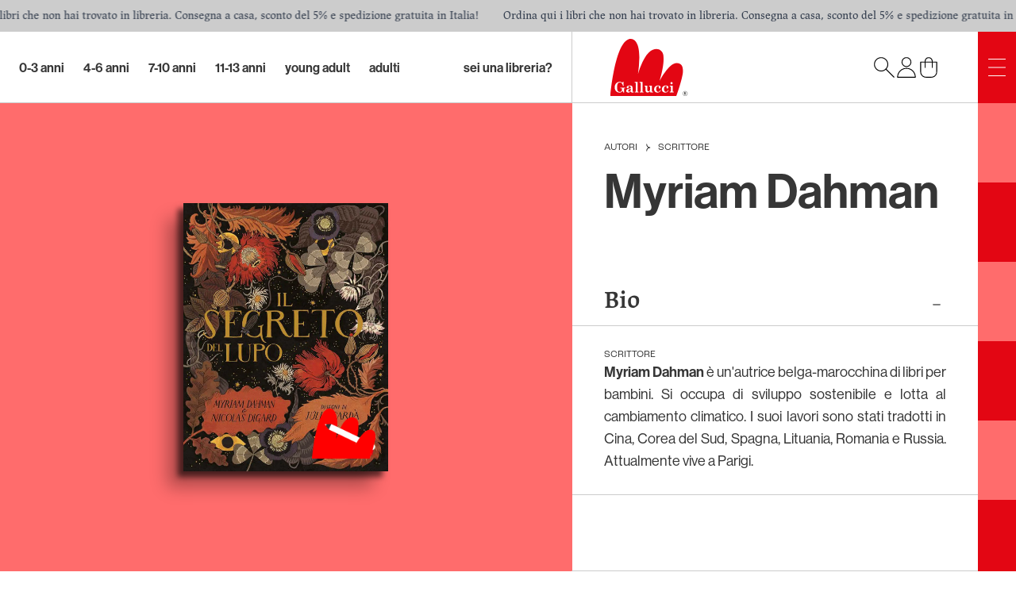

--- FILE ---
content_type: text/html; charset=utf-8
request_url: https://www.galluccieditore.com/it/autore/myriam-dahman-1310
body_size: 37935
content:
<!DOCTYPE html><html lang="it" dir="ltr"><head><title>Myriam  Dahman </title><meta charSet="utf-8"/><meta name="viewport" content="width=device-width,initial-scale=1"/><meta name="og:title" content="Myriam  Dahman "/><meta name="description" content="Myriam Dahman è un&#x27;autrice belga-marocchina di libri per bambini. Si occupa di sviluppo sostenibile e lotta al cambiamento climatico. I suoi lavori sono stati tradotti in Cina, Corea del Sud, Spagna, Lituania, Romania e Russia. Attualmente vive a Parigi."/><meta name="og:description" content="Myriam Dahman è un&#x27;autrice belga-marocchina di libri per bambini. Si occupa di sviluppo sostenibile e lotta al cambiamento climatico. I suoi lavori sono stati tradotti in Cina, Corea del Sud, Spagna, Lituania, Romania e Russia. Attualmente vive a Parigi."/><meta name="og:locale" content="it"/><meta name="og:site_name" content="Gallucci Editore"/><meta name="og:locale:alternate" content="en"/><link rel="canonical" href="https://galluccieditore.com/it/autore/myriam-dahman-1310"/><meta name="og:url" content="https://galluccieditore.com/it/autore/myriam-dahman-1310"/><link rel="alternate" href="https://galluccieditore.com/en/author/myriam-dahman-1310" hrefLang="x-default"/><link rel="alternate" href="https://galluccieditore.com/en/author/myriam-dahman-1310" hrefLang="en"/><meta name="og:image" content="https://galluccieditore.com/media/a5ed3b18-11e4-4a3d-b5ff-3355f8d1e124-1310.webp"/><script type="application/ld+json">[{"@context":"https://schema.org","@type":"Organization","address":{"@type":"PostalAddress","addressLocality":"Italia, Roma","postalCode":"00185","streetAddress":"Via Liberiana, 17"},"email":"info@galluccieditore.com","name":"Carlo Gallucci editore srl","telephone":"+39 06 8413033","taxId":"07448901004","url":"https://galluccieditore.com","logo":"https://galluccieditore.com/gallucci_editore.png","image":"https://galluccieditore.com/gallucci_editore.png"},{"@context":"https://schema.org","@type":"WebSite","url":"https://galluccieditore.com","potentialAction":{"@type":"SearchAction","target":"https://galluccieditore.com/it/catalogo?search={search_term_string}","query-input":"required name=search_term_string"}}]</script><link rel="stylesheet" href="/build/_assets/app-SCFZCF47.css"/><link rel="stylesheet" href="https://use.typekit.net/kkd2ycm.css"/></head><body class="flex flex-col min-h-screen text-customBlack"><noscript><iframe src="https://www.googletagmanager.com/ns.html?id=GTM-KPFL3M4G" height="0" width="0" style="display:none;visibility:hidden"></iframe></noscript><div class="right-0 marquee flex-row flex overflow-hidden bg-customGray text-gray-700 h-10 font-jaf-lapture text-sm lg:fixed top-0 left-0 z-40"><div class="animate-marquee-start-slow flex-row flex items-center"><div class="whitespace-nowrap px-4 flex items-center"><span>Ordina qui i libri che non hai trovato in libreria. Consegna a casa, sconto del 5% e spedizione gratuita in Italia!</span></div></div><div class="animate-marquee-start-slow flex-row flex items-center"><div class="whitespace-nowrap px-4 flex items-center"><span>Ordina qui i libri che non hai trovato in libreria. Consegna a casa, sconto del 5% e spedizione gratuita in Italia!</span></div></div><div class="animate-marquee-start-slow flex-row flex items-center"><div class="whitespace-nowrap px-4 flex items-center"><span>Ordina qui i libri che non hai trovato in libreria. Consegna a casa, sconto del 5% e spedizione gratuita in Italia!</span></div></div><div class="animate-marquee-start-slow flex-row flex items-center"><div class="whitespace-nowrap px-4 flex items-center"><span>Ordina qui i libri che non hai trovato in libreria. Consegna a casa, sconto del 5% e spedizione gratuita in Italia!</span></div></div><div class="animate-marquee-start-slow flex-row flex items-center"><div class="whitespace-nowrap px-4 flex items-center"><span>Ordina qui i libri che non hai trovato in libreria. Consegna a casa, sconto del 5% e spedizione gratuita in Italia!</span></div></div><div class="animate-marquee-start-slow flex-row flex items-center"><div class="whitespace-nowrap px-4 flex items-center"><span>Ordina qui i libri che non hai trovato in libreria. Consegna a casa, sconto del 5% e spedizione gratuita in Italia!</span></div></div><div class="animate-marquee-start-slow flex-row flex items-center"><div class="whitespace-nowrap px-4 flex items-center"><span>Ordina qui i libri che non hai trovato in libreria. Consegna a casa, sconto del 5% e spedizione gratuita in Italia!</span></div></div><div class="animate-marquee-start-slow flex-row flex items-center"><div class="whitespace-nowrap px-4 flex items-center"><span>Ordina qui i libri che non hai trovato in libreria. Consegna a casa, sconto del 5% e spedizione gratuita in Italia!</span></div></div><div class="animate-marquee-start-slow flex-row flex items-center"><div class="whitespace-nowrap px-4 flex items-center"><span>Ordina qui i libri che non hai trovato in libreria. Consegna a casa, sconto del 5% e spedizione gratuita in Italia!</span></div></div><div class="animate-marquee-start-slow flex-row flex items-center"><div class="whitespace-nowrap px-4 flex items-center"><span>Ordina qui i libri che non hai trovato in libreria. Consegna a casa, sconto del 5% e spedizione gratuita in Italia!</span></div></div><div class="animate-marquee-start-slow flex-row flex items-center"><div class="whitespace-nowrap px-4 flex items-center"><span>Ordina qui i libri che non hai trovato in libreria. Consegna a casa, sconto del 5% e spedizione gratuita in Italia!</span></div></div><div class="animate-marquee-start-slow flex-row flex items-center"><div class="whitespace-nowrap px-4 flex items-center"><span>Ordina qui i libri che non hai trovato in libreria. Consegna a casa, sconto del 5% e spedizione gratuita in Italia!</span></div></div><div class="animate-marquee-start-slow flex-row flex items-center"><div class="whitespace-nowrap px-4 flex items-center"><span>Ordina qui i libri che non hai trovato in libreria. Consegna a casa, sconto del 5% e spedizione gratuita in Italia!</span></div></div><div class="animate-marquee-start-slow flex-row flex items-center"><div class="whitespace-nowrap px-4 flex items-center"><span>Ordina qui i libri che non hai trovato in libreria. Consegna a casa, sconto del 5% e spedizione gratuita in Italia!</span></div></div><div class="animate-marquee-start-slow flex-row flex items-center"><div class="whitespace-nowrap px-4 flex items-center"><span>Ordina qui i libri che non hai trovato in libreria. Consegna a casa, sconto del 5% e spedizione gratuita in Italia!</span></div></div></div><div class="relative"><div class="lg:min-h-screen flex flex-col lg:pr-12 lg:pt-10"><header class="border-customGray h-16 md:h-[90px] w-full flex justify-end border-b"><nav class="hidden lg:flex grow font-neue-haas-grotesk-display-medium text-lg"><div class="flex flex-wrap w-full py-5 pl-4 xl:pl-6 2xl:pl-12 space-x-6"><div class="relative group"><a class="h-full flex items-center justify-center hover:opacity-70 lowercase text-[1rem]" href="/it/catalogo/ag/0-3-anni-4">0-3 Anni</a><div class="hidden absolute z-50 group-hover:block hover:block font-neue-haas-grotesk-display-roman -left-2 w-auto pt-4 max-h-[280px]"><div class="bg-customWhite shadow-lg rounded-xl px-5 pt-4 pb-8 space-y-3"><p class="text-xs uppercase font-roc-grotesk">collane</p><div class="grid grid-rows-5 grid-flow-col gap-x-11 "><a class="hover:text-customRed block text-lg whitespace-nowrap lowercase" href="/it/catalogo/ag/0-3-anni-4">Tutti i libri</a><a class="hover:text-customRed block text-lg whitespace-nowrap lowercase" href="/it/catalogo/ag/0-3-anni-4/collana/super-price-27">Super price</a><a class="hover:text-customRed block text-lg whitespace-nowrap lowercase" href="/it/catalogo/ag/0-3-anni-4/collana/artedicarte-53">Artedicarte</a><a class="hover:text-customRed block text-lg whitespace-nowrap lowercase" href="/it/catalogo/ag/0-3-anni-4/collana/libri-attivita-77">LIBRI ATTIVITA&#x27;</a><a class="hover:text-customRed block text-lg whitespace-nowrap lowercase" href="/it/catalogo/ag/0-3-anni-4/collana/libri-di-stoffa-76">LIBRI DI STOFFA</a><a class="hover:text-customRed block text-lg whitespace-nowrap lowercase" href="/it/catalogo/ag/0-3-anni-4/collana/libri-peluche-45">Libri peluche</a><a class="hover:text-customRed block text-lg whitespace-nowrap lowercase" href="/it/catalogo/ag/0-3-anni-4/collana/cartonbello-44">Cartonbello</a><a class="hover:text-customRed block text-lg whitespace-nowrap lowercase" href="/it/catalogo/ag/0-3-anni-4/collana/illustrati-66">ILLUSTRATI</a><a class="hover:text-customRed block text-lg whitespace-nowrap lowercase" href="/it/catalogo/ag/0-3-anni-4/collana/classici-sonori-48">Classici sonori</a><a class="hover:text-customRed block text-lg whitespace-nowrap lowercase" href="/it/catalogo/ag/0-3-anni-4/collana/libri-bagnetto-75">LIBRI BAGNETTO</a><a class="hover:text-customRed block text-lg whitespace-nowrap lowercase" href="/it/catalogo/ag/0-3-anni-4/collana/librido-31">Lìbrido</a><a class="hover:text-customRed block text-lg whitespace-nowrap lowercase" href="/it/catalogo/ag/0-3-anni-4/collana/libri-profumati-51">Libri profumati</a><a class="hover:text-customRed block text-lg whitespace-nowrap lowercase" href="/it/catalogo/ag/0-3-anni-4/collana/indistruttilibri-94">INDISTRUTTILIBRI</a><a class="hover:text-customRed block text-lg whitespace-nowrap lowercase" href="/it/catalogo/ag/0-3-anni-4/collana/galleria-gallucci-81">GALLERIA GALLUCCI</a><a class="hover:text-customRed block text-lg whitespace-nowrap lowercase" href="/it/catalogo/ag/0-3-anni-4/collana/cip-chip-38">Cip Chip</a><a class="hover:text-customRed block text-lg whitespace-nowrap lowercase" href="/it/catalogo/ag/0-3-anni-4/collana/pop-up-13">Pop-up</a><a class="hover:text-customRed block text-lg whitespace-nowrap lowercase" href="/it/catalogo/ag/0-3-anni-4/collana/libri-per-i-bebe-74">LIBRI PER I BEBE&#x27;</a><a class="hover:text-customRed block text-lg whitespace-nowrap lowercase" href="/it/catalogo/ag/0-3-anni-4/collana/lucciolibri-con-luci-84">LUCCIOLIBRI - CON LUCI</a><a class="hover:text-customRed block text-lg whitespace-nowrap lowercase" href="/it/catalogo/ag/0-3-anni-4/collana/abbecelibri-91">ABBECELIBRI</a><a class="hover:text-customRed block text-lg whitespace-nowrap lowercase" href="/it/catalogo/ag/0-3-anni-4/collana/indispensalibri-52">Indispensalibri</a><a class="hover:text-customRed block text-lg whitespace-nowrap lowercase" href="/it/catalogo/ag/0-3-anni-4/collana/stem-37">STEM</a><a class="hover:text-customRed block text-lg whitespace-nowrap lowercase" href="/it/catalogo/ag/0-3-anni-4/collana/gallucci-kalimat-33">Gallucci Kalimat </a><a class="hover:text-customRed block text-lg whitespace-nowrap lowercase" href="/it/catalogo/ag/0-3-anni-4/collana/libri-cd-32">Libri + Cd</a><a class="hover:text-customRed block text-lg whitespace-nowrap lowercase" href="/it/catalogo/ag/0-3-anni-4/collana/libri-illustrati-1">Libri illustrati</a><a class="hover:text-customRed block text-lg whitespace-nowrap lowercase" href="/it/catalogo/ag/0-3-anni-4/collana/scatole-gioco-78">SCATOLE GIOCO</a><a class="hover:text-customRed block text-lg whitespace-nowrap lowercase" href="/it/catalogo/ag/0-3-anni-4/collana/impermealibri-103">IMPERMEALIBRI</a><a class="hover:text-customRed block text-lg whitespace-nowrap lowercase" href="/it/catalogo/ag/0-3-anni-4/collana/musica-maestro-126">MUSICA, MAESTRO!</a><a class="hover:text-customRed block text-lg whitespace-nowrap lowercase" href="/it/catalogo/ag/0-3-anni-4/collana/uao-letture-intermedie-79">UAO LETTURE INTERMEDIE</a><a class="hover:text-customRed block text-lg whitespace-nowrap lowercase" href="/it/catalogo/ag/0-3-anni-4/collana/prime-letture-55">Prime letture</a><a class="hover:text-customRed block text-lg whitespace-nowrap lowercase" href="/it/catalogo/ag/0-3-anni-4/collana/colorabili-28">Colorabili</a></div></div></div></div><div class="relative group"><a class="h-full flex items-center justify-center hover:opacity-70 lowercase text-[1rem]" href="/it/catalogo/ag/4-6-anni-5">4-6 Anni</a><div class="hidden absolute z-50 group-hover:block hover:block font-neue-haas-grotesk-display-roman -left-2 w-auto pt-4 max-h-[280px]"><div class="bg-customWhite shadow-lg rounded-xl px-5 pt-4 pb-8 space-y-3"><p class="text-xs uppercase font-roc-grotesk">collane</p><div class="grid grid-rows-5 grid-flow-col gap-x-11 "><a class="hover:text-customRed block text-lg whitespace-nowrap lowercase" href="/it/catalogo/ag/4-6-anni-5">Tutti i libri</a><a class="hover:text-customRed block text-lg whitespace-nowrap lowercase" href="/it/catalogo/ag/4-6-anni-5/collana/super-price-27">Super price</a><a class="hover:text-customRed block text-lg whitespace-nowrap lowercase" href="/it/catalogo/ag/4-6-anni-5/collana/illustrati-66">ILLUSTRATI</a><a class="hover:text-customRed block text-lg whitespace-nowrap lowercase" href="/it/catalogo/ag/4-6-anni-5/collana/prime-letture-55">Prime letture</a><a class="hover:text-customRed block text-lg whitespace-nowrap lowercase" href="/it/catalogo/ag/4-6-anni-5/collana/lilliput-36">Lilliput</a><a class="hover:text-customRed block text-lg whitespace-nowrap lowercase" href="/it/catalogo/ag/4-6-anni-5/collana/galleria-gallucci-81">GALLERIA GALLUCCI</a><a class="hover:text-customRed block text-lg whitespace-nowrap lowercase" href="/it/catalogo/ag/4-6-anni-5/collana/colorabili-28">Colorabili</a><a class="hover:text-customRed block text-lg whitespace-nowrap lowercase" href="/it/catalogo/ag/4-6-anni-5/collana/stem-37">STEM</a><a class="hover:text-customRed block text-lg whitespace-nowrap lowercase" href="/it/catalogo/ag/4-6-anni-5/collana/gallucci-kalimat-33">Gallucci Kalimat </a><a class="hover:text-customRed block text-lg whitespace-nowrap lowercase" href="/it/catalogo/ag/4-6-anni-5/collana/primi-fumetti-59">Primi fumetti</a><a class="hover:text-customRed block text-lg whitespace-nowrap lowercase" href="/it/catalogo/ag/4-6-anni-5/collana/pop-up-13">Pop-up</a><a class="hover:text-customRed block text-lg whitespace-nowrap lowercase" href="/it/catalogo/ag/4-6-anni-5/collana/uao-letture-intermedie-79">UAO LETTURE INTERMEDIE</a><a class="hover:text-customRed block text-lg whitespace-nowrap lowercase" href="/it/catalogo/ag/4-6-anni-5/collana/libri-attivita-77">LIBRI ATTIVITA&#x27;</a><a class="hover:text-customRed block text-lg whitespace-nowrap lowercase" href="/it/catalogo/ag/4-6-anni-5/collana/artedicarte-53">Artedicarte</a><a class="hover:text-customRed block text-lg whitespace-nowrap lowercase" href="/it/catalogo/ag/4-6-anni-5/collana/cartonbello-44">Cartonbello</a><a class="hover:text-customRed block text-lg whitespace-nowrap lowercase" href="/it/catalogo/ag/4-6-anni-5/collana/creste-doro-89">CRESTE D&#x27;ORO</a><a class="hover:text-customRed block text-lg whitespace-nowrap lowercase" href="/it/catalogo/ag/4-6-anni-5/collana/indispensalibri-52">Indispensalibri</a><a class="hover:text-customRed block text-lg whitespace-nowrap lowercase" href="/it/catalogo/ag/4-6-anni-5/collana/non-fiction-85">NON-FICTION</a><a class="hover:text-customRed block text-lg whitespace-nowrap lowercase" href="/it/catalogo/ag/4-6-anni-5/collana/scatole-gioco-78">SCATOLE GIOCO</a><a class="hover:text-customRed block text-lg whitespace-nowrap lowercase" href="/it/catalogo/ag/4-6-anni-5/collana/libri-illustrati-1">Libri illustrati</a><a class="hover:text-customRed block text-lg whitespace-nowrap lowercase" href="/it/catalogo/ag/4-6-anni-5/collana/balloon-57">Balloon</a><a class="hover:text-customRed block text-lg whitespace-nowrap lowercase" href="/it/catalogo/ag/4-6-anni-5/collana/libri-cd-32">Libri + Cd</a></div></div></div></div><div class="relative group"><a class="h-full flex items-center justify-center hover:opacity-70 lowercase text-[1rem]" href="/it/catalogo/ag/7-10-anni-6">7-10 Anni</a><div class="hidden absolute z-50 group-hover:block hover:block font-neue-haas-grotesk-display-roman -left-2 w-auto pt-4 max-h-[280px]"><div class="bg-customWhite shadow-lg rounded-xl px-5 pt-4 pb-8 space-y-3"><p class="text-xs uppercase font-roc-grotesk">collane</p><div class="grid grid-rows-5 grid-flow-col gap-x-11 "><a class="hover:text-customRed block text-lg whitespace-nowrap lowercase" href="/it/catalogo/ag/7-10-anni-6">Tutti i libri</a><a class="hover:text-customRed block text-lg whitespace-nowrap lowercase" href="/it/catalogo/ag/7-10-anni-6/collana/uao-letture-intermedie-79">UAO LETTURE INTERMEDIE</a><a class="hover:text-customRed block text-lg whitespace-nowrap lowercase" href="/it/catalogo/ag/7-10-anni-6/collana/super-price-27">Super price</a><a class="hover:text-customRed block text-lg whitespace-nowrap lowercase" href="/it/catalogo/ag/7-10-anni-6/collana/prime-letture-55">Prime letture</a><a class="hover:text-customRed block text-lg whitespace-nowrap lowercase" href="/it/catalogo/ag/7-10-anni-6/collana/indispensalibri-52">Indispensalibri</a><a class="hover:text-customRed block text-lg whitespace-nowrap lowercase" href="/it/catalogo/ag/7-10-anni-6/collana/stem-37">STEM</a><a class="hover:text-customRed block text-lg whitespace-nowrap lowercase" href="/it/catalogo/ag/7-10-anni-6/collana/uao-54">UAO</a><a class="hover:text-customRed block text-lg whitespace-nowrap lowercase" href="/it/catalogo/ag/7-10-anni-6/collana/young-130">YOUNG</a><a class="hover:text-customRed block text-lg whitespace-nowrap lowercase" href="/it/catalogo/ag/7-10-anni-6/collana/primi-fumetti-59">Primi fumetti</a><a class="hover:text-customRed block text-lg whitespace-nowrap lowercase" href="/it/catalogo/ag/7-10-anni-6/collana/libri-gioco-61">Libri gioco</a><a class="hover:text-customRed block text-lg whitespace-nowrap lowercase" href="/it/catalogo/ag/7-10-anni-6/collana/yea-60">YEA</a><a class="hover:text-customRed block text-lg whitespace-nowrap lowercase" href="/it/catalogo/ag/7-10-anni-6/collana/illustrati-66">ILLUSTRATI</a><a class="hover:text-customRed block text-lg whitespace-nowrap lowercase" href="/it/catalogo/ag/7-10-anni-6/collana/gallucci-kalimat-33">Gallucci Kalimat </a><a class="hover:text-customRed block text-lg whitespace-nowrap lowercase" href="/it/catalogo/ag/7-10-anni-6/collana/che-idea-127">CHE IDEA</a><a class="hover:text-customRed block text-lg whitespace-nowrap lowercase" href="/it/catalogo/ag/7-10-anni-6/collana/graphic-novel-93">GRAPHIC NOVEL</a><a class="hover:text-customRed block text-lg whitespace-nowrap lowercase" href="/it/catalogo/ag/7-10-anni-6/collana/galleria-gallucci-81">GALLERIA GALLUCCI</a><a class="hover:text-customRed block text-lg whitespace-nowrap lowercase" href="/it/catalogo/ag/7-10-anni-6/collana/non-fiction-85">NON-FICTION</a><a class="hover:text-customRed block text-lg whitespace-nowrap lowercase" href="/it/catalogo/ag/7-10-anni-6/collana/young-adult-80">YOUNG ADULT</a><a class="hover:text-customRed block text-lg whitespace-nowrap lowercase" href="/it/catalogo/ag/7-10-anni-6/collana/libri-attivita-77">LIBRI ATTIVITA&#x27;</a><a class="hover:text-customRed block text-lg whitespace-nowrap lowercase" href="/it/catalogo/ag/7-10-anni-6/collana/balloon-57">Balloon</a><a class="hover:text-customRed block text-lg whitespace-nowrap lowercase" href="/it/catalogo/ag/7-10-anni-6/collana/aggiornamenti-129">AggiornaMENTI</a><a class="hover:text-customRed block text-lg whitespace-nowrap lowercase" href="/it/catalogo/ag/7-10-anni-6/collana/universale-gallucci-68">UNIVERSALE GALLUCCI</a><a class="hover:text-customRed block text-lg whitespace-nowrap lowercase" href="/it/catalogo/ag/7-10-anni-6/collana/artedicarte-53">Artedicarte</a><a class="hover:text-customRed block text-lg whitespace-nowrap lowercase" href="/it/catalogo/ag/7-10-anni-6/collana/imperdilibri-40">Imperdilibri</a><a class="hover:text-customRed block text-lg whitespace-nowrap lowercase" href="/it/catalogo/ag/7-10-anni-6/collana/libri-illustrati-1">Libri illustrati</a></div></div></div></div><div class="relative group"><a class="h-full flex items-center justify-center hover:opacity-70 lowercase text-[1rem]" href="/it/catalogo/ag/11-13-anni-7">11-13 Anni</a><div class="hidden absolute z-50 group-hover:block hover:block font-neue-haas-grotesk-display-roman -left-2 w-auto pt-4 max-h-[280px]"><div class="bg-customWhite shadow-lg rounded-xl px-5 pt-4 pb-8 space-y-3"><p class="text-xs uppercase font-roc-grotesk">collane</p><div class="grid grid-rows-5 grid-flow-col gap-x-11 "><a class="hover:text-customRed block text-lg whitespace-nowrap lowercase" href="/it/catalogo/ag/11-13-anni-7">Tutti i libri</a><a class="hover:text-customRed block text-lg whitespace-nowrap lowercase" href="/it/catalogo/ag/11-13-anni-7/collana/young-130">YOUNG</a><a class="hover:text-customRed block text-lg whitespace-nowrap lowercase" href="/it/catalogo/ag/11-13-anni-7/collana/young-adult-80">YOUNG ADULT</a><a class="hover:text-customRed block text-lg whitespace-nowrap lowercase" href="/it/catalogo/ag/11-13-anni-7/collana/imperdilibri-40">Imperdilibri</a><a class="hover:text-customRed block text-lg whitespace-nowrap lowercase" href="/it/catalogo/ag/11-13-anni-7/collana/super-price-27">Super price</a><a class="hover:text-customRed block text-lg whitespace-nowrap lowercase" href="/it/catalogo/ag/11-13-anni-7/collana/uao-letture-intermedie-79">UAO LETTURE INTERMEDIE</a><a class="hover:text-customRed block text-lg whitespace-nowrap lowercase" href="/it/catalogo/ag/11-13-anni-7/collana/stem-37">STEM</a><a class="hover:text-customRed block text-lg whitespace-nowrap lowercase" href="/it/catalogo/ag/11-13-anni-7/collana/paperback-128">PAPERBACK</a><a class="hover:text-customRed block text-lg whitespace-nowrap lowercase" href="/it/catalogo/ag/11-13-anni-7/collana/libri-gioco-61">Libri gioco</a><a class="hover:text-customRed block text-lg whitespace-nowrap lowercase" href="/it/catalogo/ag/11-13-anni-7/collana/aggiornamenti-129">AggiornaMENTI</a><a class="hover:text-customRed block text-lg whitespace-nowrap lowercase" href="/it/catalogo/ag/11-13-anni-7/collana/graphic-novel-93">GRAPHIC NOVEL</a><a class="hover:text-customRed block text-lg whitespace-nowrap lowercase" href="/it/catalogo/ag/11-13-anni-7/collana/yea-60">YEA</a><a class="hover:text-customRed block text-lg whitespace-nowrap lowercase" href="/it/catalogo/ag/11-13-anni-7/collana/balloon-57">Balloon</a><a class="hover:text-customRed block text-lg whitespace-nowrap lowercase" href="/it/catalogo/ag/11-13-anni-7/collana/galleria-gallucci-81">GALLERIA GALLUCCI</a><a class="hover:text-customRed block text-lg whitespace-nowrap lowercase" href="/it/catalogo/ag/11-13-anni-7/collana/indispensalibri-52">Indispensalibri</a><a class="hover:text-customRed block text-lg whitespace-nowrap lowercase" href="/it/catalogo/ag/11-13-anni-7/collana/colorabili-28">Colorabili</a><a class="hover:text-customRed block text-lg whitespace-nowrap lowercase" href="/it/catalogo/ag/11-13-anni-7/collana/non-fiction-85">NON-FICTION</a><a class="hover:text-customRed block text-lg whitespace-nowrap lowercase" href="/it/catalogo/ag/11-13-anni-7/collana/gallucci-kalimat-33">Gallucci Kalimat </a><a class="hover:text-customRed block text-lg whitespace-nowrap lowercase" href="/it/catalogo/ag/11-13-anni-7/collana/indispensalibri-19">Indispensalibri </a></div></div></div></div><div class="relative group"><a class="h-full flex items-center justify-center hover:opacity-70 lowercase text-[1rem]" href="/it/catalogo/ag/young-adult-8">Young Adult</a><div class="hidden absolute z-50 group-hover:block hover:block font-neue-haas-grotesk-display-roman -left-2 w-auto pt-4 max-h-[280px]"><div class="bg-customWhite shadow-lg rounded-xl px-5 pt-4 pb-8 space-y-3"><p class="text-xs uppercase font-roc-grotesk">collane</p><div class="grid grid-rows-5 grid-flow-col gap-x-11 "><a class="hover:text-customRed block text-lg whitespace-nowrap lowercase" href="/it/catalogo/ag/young-adult-8">Tutti i libri</a><a class="hover:text-customRed block text-lg whitespace-nowrap lowercase" href="/it/catalogo/ag/young-adult-8/collana/young-adult-80">YOUNG ADULT</a><a class="hover:text-customRed block text-lg whitespace-nowrap lowercase" href="/it/catalogo/ag/young-adult-8/collana/graphic-novel-93">GRAPHIC NOVEL</a><a class="hover:text-customRed block text-lg whitespace-nowrap lowercase" href="/it/catalogo/ag/young-adult-8/collana/super-price-27">Super price</a><a class="hover:text-customRed block text-lg whitespace-nowrap lowercase" href="/it/catalogo/ag/young-adult-8/collana/yea-60">YEA</a><a class="hover:text-customRed block text-lg whitespace-nowrap lowercase" href="/it/catalogo/ag/young-adult-8/collana/young-130">YOUNG</a><a class="hover:text-customRed block text-lg whitespace-nowrap lowercase" href="/it/catalogo/ag/young-adult-8/collana/galleria-gallucci-81">GALLERIA GALLUCCI</a><a class="hover:text-customRed block text-lg whitespace-nowrap lowercase" href="/it/catalogo/ag/young-adult-8/collana/glifi-82">GLIFI</a><a class="hover:text-customRed block text-lg whitespace-nowrap lowercase" href="/it/catalogo/ag/young-adult-8/collana/artedicarte-53">Artedicarte</a><a class="hover:text-customRed block text-lg whitespace-nowrap lowercase" href="/it/catalogo/ag/young-adult-8/collana/sounds-good-46">Sounds good!</a></div></div></div></div><div class="relative group"><a class="h-full flex items-center justify-center hover:opacity-70 lowercase text-[1rem]" href="/it/catalogo/ag/adulti-12">Adulti</a><div class="hidden absolute z-50 group-hover:block hover:block font-neue-haas-grotesk-display-roman -left-2 w-auto pt-4 max-h-[280px]"><div class="bg-customWhite shadow-lg rounded-xl px-5 pt-4 pb-8 space-y-3"><p class="text-xs uppercase font-roc-grotesk">collane</p><div class="grid grid-rows-5 grid-flow-col gap-x-11 "><a class="hover:text-customRed block text-lg whitespace-nowrap lowercase" href="/it/catalogo/ag/adulti-12">Tutti i libri</a><a class="hover:text-customRed block text-lg whitespace-nowrap lowercase" href="/it/catalogo/ag/adulti-12/collana/glifi-82">GLIFI</a><a class="hover:text-customRed block text-lg whitespace-nowrap lowercase" href="/it/catalogo/ag/adulti-12/collana/super-price-27">Super price</a><a class="hover:text-customRed block text-lg whitespace-nowrap lowercase" href="/it/catalogo/ag/adulti-12/collana/varia-113">VARIA</a><a class="hover:text-customRed block text-lg whitespace-nowrap lowercase" href="/it/catalogo/ag/adulti-12/collana/satira-58">Satira</a><a class="hover:text-customRed block text-lg whitespace-nowrap lowercase" href="/it/catalogo/ag/adulti-12/collana/colorabili-28">Colorabili</a><a class="hover:text-customRed block text-lg whitespace-nowrap lowercase" href="/it/catalogo/ag/adulti-12/collana/graphic-novel-93">GRAPHIC NOVEL</a><a class="hover:text-customRed block text-lg whitespace-nowrap lowercase" href="/it/catalogo/ag/adulti-12/collana/sounds-good-46">Sounds good!</a><a class="hover:text-customRed block text-lg whitespace-nowrap lowercase" href="/it/catalogo/ag/adulti-12/collana/i-libri-di-bartoletti-83">I LIBRI DI BARTOLETTI</a><a class="hover:text-customRed block text-lg whitespace-nowrap lowercase" href="/it/catalogo/ag/adulti-12/collana/balloon-57">Balloon</a><a class="hover:text-customRed block text-lg whitespace-nowrap lowercase" href="/it/catalogo/ag/adulti-12/collana/capricci-11">Capricci</a><a class="hover:text-customRed block text-lg whitespace-nowrap lowercase" href="/it/catalogo/ag/adulti-12/collana/aggiornamenti-129">AggiornaMENTI</a><a class="hover:text-customRed block text-lg whitespace-nowrap lowercase" href="/it/catalogo/ag/adulti-12/collana/paperback-128">PAPERBACK</a><a class="hover:text-customRed block text-lg whitespace-nowrap lowercase" href="/it/catalogo/ag/adulti-12/collana/young-adult-80">YOUNG ADULT</a><a class="hover:text-customRed block text-lg whitespace-nowrap lowercase" href="/it/catalogo/ag/adulti-12/collana/pop-up-13">Pop-up</a></div></div></div></div></div><div class="hidden xl:flex items-center px-6 2xl:px-12 whitespace-nowrap hover:opacity-70 text-[1rem]"><a class="lowercase" href="/it/accedi/libreria">sei una libreria?</a></div></nav><nav class="w-full lg:w-[40vw] border-customGray flex justify-between items-center px-6 md:px-12 relative z-0 shrink-0 lg:border-l"><a href="/it"><img src="/build/_assets/gallucci-logo-UFEIPOA4.svg" class="h-12 md:h-[4.5rem]" alt="Logo"/></a><div class="flex gap-4"><button><img src="/build/_assets/gallucci-search-PLO7MV2C.svg" class="text-gray-700 text-2xl h-7 w-7"/></button><button><img src="/build/_assets/gallucci-user-2YZKGCQA.svg" class="text-gray-700 text-2xl h-7 w-7" alt="account"/></button><a class="relative z-0" href="/it/carrello"><img src="/build/_assets/gallucci-cart-CEDFZCMO.svg" alt="cart" class="text-gray-700 text-2xl h-7 w-7"/></a></div></nav></header><div class="grow flex flex-col"><div class="lg:flex justify-end lg:min-h-[calc(100vh-90px)] lg:min-h-[calc(100vh-90px-2.5rem)]"><div class="grow"><div class="w-full max-lg:h-[40vh] min-h-[300px] flex justify-center bg-customLightRed sticky top-0 lg:min-h-[calc(100vh-2.5rem-90px)] h-full lg:max-h-screen py-12 lg:py-0"><div class="flex justify-center items-center lg:h-[calc(100vh-2.5rem-90px)]"><div class="relative"><span class="max-h-[30vh] max-w-[30vh] lg:max-h-[calc(65vh-90px-2.5rem)] lg:max-w-[35vw] h-auto w-auto shadow-[-7px_7px_7px_0px_rgba(0,0,0,0.6),-20px_20px_20px_0px_rgba(0,0,0,0.3)]" style="display:inline-block"></span><img src="/build/_assets/Gallucci_Icona-Scrittori-4GT7UGW5.png" alt="author" class="absolute bottom-2 lg:bottom-4 right-2 lg:right-4 h-10 lg:h-16 w-12 lg:w-20 text-customRed"/></div></div></div></div><div class="lg:w-[40vw] shrink-0"><div class="w-full flex flex-col lg:border-l border-customLightRed lg:border-b border-b-customGray h-full"><div class="w-full flex flex-col lg:flex-row uppercase font-roc-grotesk px-6 md:px-10 text-xs justify-start pt-12"><div class="text-customBlack"><a class="inline hover:text-customRed" href="/it/autori">Autori</a><img src="/build/_assets/gallucci-arrow-breadcrumb-IEYGW5MA.svg" alt="&gt;" class="h-2.5 w-2.5 mx-2 inline"/><a params="[object Object]" class="inline hover:text-customRed" href="/it/autori/scrittori">Scrittore</a></div></div><h1 class="my-4 px-6 md:px-10 font-neue-haas-grotesk-display-medium text-3xl md:text-6xl">Myriam  Dahman </h1><div class="flex flex-row md:mt-16 pt-3 pb-3 scroll-smooth items-center justify-between w-full px-6 md:px-10 hover:bg-gray-100 duration-700 cursor-pointer"><p class="font-jaf-lapture-semibold text-xl md:text-3xl">Bio</p><img src="/build/_assets/gallucci-minus-LZOWY6D6.svg" alt="open the box" class="mt-2 w-6 h-6"/></div><div class="border-y border-customGray px-6 md:px-10"><div class="mt-7 text-xs uppercase text-customBlack font-roc-grotesk">Scrittore</div><div class="mb-7 font-neue-haas-grotesk-display-roman text-lg"><div style="text-align: justify;" class=""><b class="">Myriam Dahman</b> è un'autrice belga-marocchina di libri per
bambini. Si occupa di sviluppo sostenibile e lotta al cambiamento climatico. I
suoi lavori sono stati tradotti in Cina, Corea del Sud, Spagna, Lituania,
Romania e Russia. Attualmente vive a Parigi.</div></div></div></div></div></div><div class="max-w-7xl lg:mx-auto pt-12 md:mb-12"><div class="pb-4 px-6 md:px-10 flex justify-between items-end"><p class="text-2xl max-md:leading-[1.5rem] md:text-4xl font-semibold font-jaf-lapture-semibold text-customGreen">Tutti i libri dell'autore</p></div><div class="md:px-10"><div class="grid grid-cols-2 sm:grid-cols-3 xl:grid-cols-4 border-l border-customGray"><div class="items-center flex flex-col justify-between py-4 px-5 h-auto relative z-0 border-b border-r border-customGray [&amp;:nth-child(-n+4)]:border-t sm:[&amp;:nth-child(-n+6)]:border-t xl:[&amp;:nth-child(-n+8)]:border-t"><div class="flex w-full items-center mb-4 justify-end"><button class="group relative"><svg xmlns="http://www.w3.org/2000/svg" viewBox="0 0 25 25" class="h-6 w-6"><path d="m4.25,9.15c0-2.29,1.85-4.15,4.12-4.15s4.13,1.86,4.13,4.15c0-2.29,1.85-4.15,4.12-4.15s4.13,1.86,4.13,4.15c-.14,4.54-8.25,7.87-8.25,10.85,0-2.98-8.11-6.32-8.25-10.85Z" class="stroke-customGray group-hover:fill-customGray fill-transparent"></path></svg></button></div><div class="font-roc-grotesk absolute bottom-28 lg:bottom-24 left-0 right-0 z-[42] focus:visible overflow-hidden font-normal text-[12px] uppercase tracking-wide  bg-white hidden border-customGray border-b border-t"><div class="border-b  text-customGray py-[9px] px-5 border-customGray max-lg:text-xs">aggiungi al carrello la tipologia</div><div class="py-2 px-5 hover:bg-customGray hover:cursor-pointer"><div class="flex justify-between"><span>libro</span><span>17,10 €</span></div></div><div class="absolute h-full w-full inset-0 z-50" hidden="" style="display:none"><div style="position:fixed;top:1px;left:1px;width:1px;height:0;padding:0;margin:-1px;overflow:hidden;clip:rect(0, 0, 0, 0);white-space:nowrap;border-width:0;display:none"></div></div><div class="absolute h-full w-full inset-0 z-50" hidden="" style="display:none"><div style="position:fixed;top:1px;left:1px;width:1px;height:0;padding:0;margin:-1px;overflow:hidden;clip:rect(0, 0, 0, 0);white-space:nowrap;border-width:0;display:none"></div></div></div><div class="flex h-[170px] lg:h-[200px] xl:h-[250px] z-0 "><div class="z-10 relative flex items-end  grow h-full"><a params="[object Object]" class="h-full w-full block" href="/it/libro/la-strega-civetta-2941"><span class="drop-shadow-custom lg:hover:drop-shadow-customHover duration-500 lg:hover:scale-105 h-full w-full object-contain object-[center_bottom] z-20" style="display:inline-block"></span></a><div class="absolute bottom-6 w-full flex justify-center z-30"><button class="hidden lg:block"><div class="bg-customLightGray bg-opacity-80 h-8 w-8 flex items-center justify-center rounded-full hover:bg-gray-100"><svg aria-hidden="true" focusable="false" data-prefix="fas" data-icon="plus" class="svg-inline--fa fa-plus text-gray-700 w-3 h-3" role="img" xmlns="http://www.w3.org/2000/svg" viewBox="0 0 448 512"><path fill="currentColor" d="M256 80c0-17.7-14.3-32-32-32s-32 14.3-32 32V224H48c-17.7 0-32 14.3-32 32s14.3 32 32 32H192V432c0 17.7 14.3 32 32 32s32-14.3 32-32V288H400c17.7 0 32-14.3 32-32s-14.3-32-32-32H256V80z"></path></svg></div></button><button class="lg:hidden"><div class="bg-customLightGray bg-opacity-80 h-8 w-8 flex items-center justify-center rounded-full hover:bg-gray-100"><svg aria-hidden="true" focusable="false" data-prefix="fas" data-icon="plus" class="svg-inline--fa fa-plus text-gray-700 w-3 h-3" role="img" xmlns="http://www.w3.org/2000/svg" viewBox="0 0 448 512"><path fill="currentColor" d="M256 80c0-17.7-14.3-32-32-32s-32 14.3-32 32V224H48c-17.7 0-32 14.3-32 32s14.3 32 32 32H192V432c0 17.7 14.3 32 32 32s32-14.3 32-32V288H400c17.7 0 32-14.3 32-32s-14.3-32-32-32H256V80z"></path></svg></div></button></div></div></div><div class="font-roc-grotesk flex flex-row items-center justify-between w-full mt-8 text-xs"><div class="flex flex-row items-center"><span class="uppercase pr-2 text-[#363636]">GALLERIA GALLUCCI</span><span>|</span><span class="pl-2 text-[#363636]">+ <!-- -->5</span></div><span class="hidden lg:block line-through">18,00 €</span></div><div class="flex flex-col lg:flex-row items-start justify-between w-full lg:gap-4 lg:mt-2 grow"><a params="[object Object]" class="text-customBlack font-neue-haas-grotesk-display-roman block min-h-10 line-clamp-2 leading-5 my-1 lg:my-0 cursor-pointer hover:text-customRed" href="/it/libro/la-strega-civetta-2941">La strega civetta</a><div class="flex max-lg:w-full items-center justify-between"><span class="lg:hidden line-through font-roc-grotesk text-xs">18,00 €</span><div class="flex flex-col justify-center items-end shrink-0"><span class="text-customRed font-jaf-lapture-semibold">17,10 €</span><span class="hidden lg:block pl-1 text-customRed text-[12px] font-roc-grotesk">- <!-- -->5<!-- -->%</span></div></div></div></div><div class="absolute h-full w-full inset-0 z-50" hidden="" style="display:none"><div style="position:fixed;top:1px;left:1px;width:1px;height:0;padding:0;margin:-1px;overflow:hidden;clip:rect(0, 0, 0, 0);white-space:nowrap;border-width:0;display:none"></div></div><div class="items-center flex flex-col justify-between py-4 px-5 h-auto relative z-0 border-b border-r border-customGray [&amp;:nth-child(-n+4)]:border-t sm:[&amp;:nth-child(-n+6)]:border-t xl:[&amp;:nth-child(-n+8)]:border-t"><div class="flex w-full items-center mb-4 justify-between"><p class="h-[19px] w-28 font-roc-grotesk px-2 border rounded-full border-customGray uppercase text-[10px] text-customGray flex justify-center items-end">in arrivo</p><button class="group relative"><svg xmlns="http://www.w3.org/2000/svg" viewBox="0 0 25 25" class="h-6 w-6"><path d="m4.25,9.15c0-2.29,1.85-4.15,4.12-4.15s4.13,1.86,4.13,4.15c0-2.29,1.85-4.15,4.12-4.15s4.13,1.86,4.13,4.15c-.14,4.54-8.25,7.87-8.25,10.85,0-2.98-8.11-6.32-8.25-10.85Z" class="stroke-customGray group-hover:fill-customGray fill-transparent"></path></svg></button></div><div class="font-roc-grotesk absolute bottom-28 lg:bottom-24 left-0 right-0 z-[42] focus:visible overflow-hidden font-normal text-[12px] uppercase tracking-wide  bg-white hidden border-customGray border-b border-t"><div class="border-b  text-customGray py-[9px] px-5 border-customGray max-lg:text-xs">aggiungi al carrello la tipologia</div><div class="py-2 px-5 hover:bg-customGray hover:cursor-pointer"><div class="flex justify-between opacity-30"><span>libro</span><span>15,68 €</span></div><div class="flex justify-between items-center"><div class="leading-tight "><p class="max-lg:text-xs">in arrivo</p><p class="max-lg:text-xxs">avvisami quando sarà disponibile!</p></div><img src="/build/_assets/Gallucci_Notifica-YNGHROMM.svg" class="hidden lg:block text-gray-700 h-7 w-7"/></div></div><div class="absolute h-full w-full inset-0 z-50" hidden="" style="display:none"><div style="position:fixed;top:1px;left:1px;width:1px;height:0;padding:0;margin:-1px;overflow:hidden;clip:rect(0, 0, 0, 0);white-space:nowrap;border-width:0;display:none"></div></div><div class="absolute h-full w-full inset-0 z-50" hidden="" style="display:none"><div style="position:fixed;top:1px;left:1px;width:1px;height:0;padding:0;margin:-1px;overflow:hidden;clip:rect(0, 0, 0, 0);white-space:nowrap;border-width:0;display:none"></div></div></div><div class="flex h-[170px] lg:h-[200px] xl:h-[250px] z-0 "><div class="z-10 relative flex items-end  grow h-full"><a params="[object Object]" class="h-full w-full block" href="/it/libro/il-segreto-del-lupo-2181"><span class="drop-shadow-custom lg:hover:drop-shadow-customHover duration-500 lg:hover:scale-105 h-full w-full object-contain object-[center_bottom] z-20" style="display:inline-block"></span></a><div class="absolute bottom-6 w-full flex justify-center z-30"><button class="hidden lg:block"><div class="bg-customLightGray bg-opacity-80 h-8 w-8 flex items-center justify-center rounded-full hover:bg-gray-100"><svg aria-hidden="true" focusable="false" data-prefix="fas" data-icon="plus" class="svg-inline--fa fa-plus text-gray-700 w-3 h-3" role="img" xmlns="http://www.w3.org/2000/svg" viewBox="0 0 448 512"><path fill="currentColor" d="M256 80c0-17.7-14.3-32-32-32s-32 14.3-32 32V224H48c-17.7 0-32 14.3-32 32s14.3 32 32 32H192V432c0 17.7 14.3 32 32 32s32-14.3 32-32V288H400c17.7 0 32-14.3 32-32s-14.3-32-32-32H256V80z"></path></svg></div></button><button class="lg:hidden"><div class="bg-customLightGray bg-opacity-80 h-8 w-8 flex items-center justify-center rounded-full hover:bg-gray-100"><svg aria-hidden="true" focusable="false" data-prefix="fas" data-icon="plus" class="svg-inline--fa fa-plus text-gray-700 w-3 h-3" role="img" xmlns="http://www.w3.org/2000/svg" viewBox="0 0 448 512"><path fill="currentColor" d="M256 80c0-17.7-14.3-32-32-32s-32 14.3-32 32V224H48c-17.7 0-32 14.3-32 32s14.3 32 32 32H192V432c0 17.7 14.3 32 32 32s32-14.3 32-32V288H400c17.7 0 32-14.3 32-32s-14.3-32-32-32H256V80z"></path></svg></div></button></div></div></div><div class="font-roc-grotesk flex flex-row items-center justify-between w-full mt-8 text-xs"><div class="flex flex-row items-center"><span class="uppercase pr-2 text-[#363636]">GALLERIA GALLUCCI</span><span>|</span><span class="pl-2 text-[#363636]">+ <!-- -->5</span></div><span class="hidden lg:block line-through">16,50 €</span></div><div class="flex flex-col lg:flex-row items-start justify-between w-full lg:gap-4 lg:mt-2 grow"><a params="[object Object]" class="text-customBlack font-neue-haas-grotesk-display-roman block min-h-10 line-clamp-2 leading-5 my-1 lg:my-0 cursor-pointer hover:text-customRed" href="/it/libro/il-segreto-del-lupo-2181">Il segreto del Lupo</a><div class="flex max-lg:w-full items-center justify-between"><span class="lg:hidden line-through font-roc-grotesk text-xs">16,50 €</span><div class="flex flex-col justify-center items-end shrink-0"><span class="text-customRed font-jaf-lapture-semibold">15,68 €</span><span class="hidden lg:block pl-1 text-customRed text-[12px] font-roc-grotesk">- <!-- -->5<!-- -->%</span></div></div></div></div><div class="absolute h-full w-full inset-0 z-50" hidden="" style="display:none"><div style="position:fixed;top:1px;left:1px;width:1px;height:0;padding:0;margin:-1px;overflow:hidden;clip:rect(0, 0, 0, 0);white-space:nowrap;border-width:0;display:none"></div></div><div class="items-center flex flex-col justify-between py-4 px-5 h-auto relative z-0 border-b border-r border-customGray [&amp;:nth-child(-n+4)]:border-t sm:[&amp;:nth-child(-n+6)]:border-t xl:[&amp;:nth-child(-n+8)]:border-t"><div class="flex w-full items-center mb-4 justify-end"><button class="group relative"><svg xmlns="http://www.w3.org/2000/svg" viewBox="0 0 25 25" class="h-6 w-6"><path d="m4.25,9.15c0-2.29,1.85-4.15,4.12-4.15s4.13,1.86,4.13,4.15c0-2.29,1.85-4.15,4.12-4.15s4.13,1.86,4.13,4.15c-.14,4.54-8.25,7.87-8.25,10.85,0-2.98-8.11-6.32-8.25-10.85Z" class="stroke-customGray group-hover:fill-customGray fill-transparent"></path></svg></button></div><div class="font-roc-grotesk absolute bottom-28 lg:bottom-24 left-0 right-0 z-[42] focus:visible overflow-hidden font-normal text-[12px] uppercase tracking-wide  bg-white hidden border-customGray border-b border-t"><div class="border-b  text-customGray py-[9px] px-5 border-customGray max-lg:text-xs">aggiungi al carrello la tipologia</div><div class="py-2 px-5 hover:bg-customGray hover:cursor-pointer"><div class="flex justify-between"><span>libro</span><span>15,68 €</span></div></div><div class="absolute h-full w-full inset-0 z-50" hidden="" style="display:none"><div style="position:fixed;top:1px;left:1px;width:1px;height:0;padding:0;margin:-1px;overflow:hidden;clip:rect(0, 0, 0, 0);white-space:nowrap;border-width:0;display:none"></div></div><div class="absolute h-full w-full inset-0 z-50" hidden="" style="display:none"><div style="position:fixed;top:1px;left:1px;width:1px;height:0;padding:0;margin:-1px;overflow:hidden;clip:rect(0, 0, 0, 0);white-space:nowrap;border-width:0;display:none"></div></div></div><div class="flex h-[170px] lg:h-[200px] xl:h-[250px] z-0 "><div class="z-10 relative flex items-end  grow h-full"><a params="[object Object]" class="h-full w-full block" href="/it/libro/leina-e-il-signore-dei-rospi-2308"><span class="drop-shadow-custom lg:hover:drop-shadow-customHover duration-500 lg:hover:scale-105 h-full w-full object-contain object-[center_bottom] z-20" style="display:inline-block"></span></a><div class="absolute bottom-6 w-full flex justify-center z-30"><button class="hidden lg:block"><div class="bg-customLightGray bg-opacity-80 h-8 w-8 flex items-center justify-center rounded-full hover:bg-gray-100"><svg aria-hidden="true" focusable="false" data-prefix="fas" data-icon="plus" class="svg-inline--fa fa-plus text-gray-700 w-3 h-3" role="img" xmlns="http://www.w3.org/2000/svg" viewBox="0 0 448 512"><path fill="currentColor" d="M256 80c0-17.7-14.3-32-32-32s-32 14.3-32 32V224H48c-17.7 0-32 14.3-32 32s14.3 32 32 32H192V432c0 17.7 14.3 32 32 32s32-14.3 32-32V288H400c17.7 0 32-14.3 32-32s-14.3-32-32-32H256V80z"></path></svg></div></button><button class="lg:hidden"><div class="bg-customLightGray bg-opacity-80 h-8 w-8 flex items-center justify-center rounded-full hover:bg-gray-100"><svg aria-hidden="true" focusable="false" data-prefix="fas" data-icon="plus" class="svg-inline--fa fa-plus text-gray-700 w-3 h-3" role="img" xmlns="http://www.w3.org/2000/svg" viewBox="0 0 448 512"><path fill="currentColor" d="M256 80c0-17.7-14.3-32-32-32s-32 14.3-32 32V224H48c-17.7 0-32 14.3-32 32s14.3 32 32 32H192V432c0 17.7 14.3 32 32 32s32-14.3 32-32V288H400c17.7 0 32-14.3 32-32s-14.3-32-32-32H256V80z"></path></svg></div></button></div></div></div><div class="font-roc-grotesk flex flex-row items-center justify-between w-full mt-8 text-xs"><div class="flex flex-row items-center"><span class="uppercase pr-2 text-[#363636]">GALLERIA GALLUCCI</span><span>|</span><span class="pl-2 text-[#363636]">+ <!-- -->5</span></div><span class="hidden lg:block line-through">16,50 €</span></div><div class="flex flex-col lg:flex-row items-start justify-between w-full lg:gap-4 lg:mt-2 grow"><a params="[object Object]" class="text-customBlack font-neue-haas-grotesk-display-roman block min-h-10 line-clamp-2 leading-5 my-1 lg:my-0 cursor-pointer hover:text-customRed" href="/it/libro/leina-e-il-signore-dei-rospi-2308">Leina e il signore dei rospi</a><div class="flex max-lg:w-full items-center justify-between"><span class="lg:hidden line-through font-roc-grotesk text-xs">16,50 €</span><div class="flex flex-col justify-center items-end shrink-0"><span class="text-customRed font-jaf-lapture-semibold">15,68 €</span><span class="hidden lg:block pl-1 text-customRed text-[12px] font-roc-grotesk">- <!-- -->5<!-- -->%</span></div></div></div></div><div class="absolute h-full w-full inset-0 z-50" hidden="" style="display:none"><div style="position:fixed;top:1px;left:1px;width:1px;height:0;padding:0;margin:-1px;overflow:hidden;clip:rect(0, 0, 0, 0);white-space:nowrap;border-width:0;display:none"></div></div></div></div></div></div><div class="w-full bg-customLightGray"><div class="border-b border-customGray"><div class="px-6 md:px-10 lg:px-12 flex flex-row pt-12 pb-4 justify-between items-end"><p class="font-jaf-lapture-semibold text-2xl max-md:leading-[1.5rem] md:text-4xl mb-0 md:mb-0 pb-0 text-customGreen">Sei in cerca di suggestioni? Perditi tra le nostre selezioni!</p></div></div><div class="relative flex group overflow-scroll scrollbar-hide"><div class="flex py-10 animate-marquee-loop-1 group-hover:[animation-play-state:paused] items-center grow"><a class="font-neue-haas-grotesk-display-medium flex-none relative w-32 lg:w-44 h-[170px] lg:h-[250px] snap-start scroll-ml-4 shadow-[-3px_3px_5px_0px_rgba(0,0,0,0.5),-10px_10px_15px_0px_rgba(0,0,0,0.2)] lg:hover:shadow-[-3px_3px_5px_0px_rgba(0,0,0,0.2),-10px_10px_15px_0px_rgba(0,0,0,0.2)] duration-500 lg:hover:scale-105 bg-cover p-3 lg:px-4 lg:py-4 text-white text-lg md:text-xl lg:text-2xl xl:text-3xl break-words ml-6" style="background-image:url(/media/3fa4b1f7-59fd-4882-9696-6aa9eb845c6b-Gallucci-Tag_Tag-Bagnetto.webp)" href="/it/catalogo/tipologia/bagnetto-94">Bagnetto</a><a class="font-neue-haas-grotesk-display-medium flex-none relative w-32 lg:w-44 h-[170px] lg:h-[250px] snap-start scroll-ml-4 shadow-[-3px_3px_5px_0px_rgba(0,0,0,0.5),-10px_10px_15px_0px_rgba(0,0,0,0.2)] lg:hover:shadow-[-3px_3px_5px_0px_rgba(0,0,0,0.2),-10px_10px_15px_0px_rgba(0,0,0,0.2)] duration-500 lg:hover:scale-105 bg-cover p-3 lg:px-4 lg:py-4 text-white text-lg md:text-xl lg:text-2xl xl:text-3xl break-words ml-6" style="background-image:url(/media/1d41a507-a3e6-4dac-bb91-a01b10bd1fdf-Gallucci-Tag_Tag-Cani.webp)" href="/it/catalogo/tipologia/cani-128">Cani</a><a class="font-neue-haas-grotesk-display-medium flex-none relative w-32 lg:w-44 h-[170px] lg:h-[250px] snap-start scroll-ml-4 shadow-[-3px_3px_5px_0px_rgba(0,0,0,0.5),-10px_10px_15px_0px_rgba(0,0,0,0.2)] lg:hover:shadow-[-3px_3px_5px_0px_rgba(0,0,0,0.2),-10px_10px_15px_0px_rgba(0,0,0,0.2)] duration-500 lg:hover:scale-105 bg-cover p-3 lg:px-4 lg:py-4 text-white text-lg md:text-xl lg:text-2xl xl:text-3xl break-words ml-6" style="background-image:url(/media/08d85329-fb19-42e6-ba9d-0acede075732-Gallucci-Tag_Tag-Carnevale.webp)" href="/it/catalogo/tipologia/carnevale-106">Carnevale</a><a class="font-neue-haas-grotesk-display-medium flex-none relative w-32 lg:w-44 h-[170px] lg:h-[250px] snap-start scroll-ml-4 shadow-[-3px_3px_5px_0px_rgba(0,0,0,0.5),-10px_10px_15px_0px_rgba(0,0,0,0.2)] lg:hover:shadow-[-3px_3px_5px_0px_rgba(0,0,0,0.2),-10px_10px_15px_0px_rgba(0,0,0,0.2)] duration-500 lg:hover:scale-105 bg-cover p-3 lg:px-4 lg:py-4 text-white text-lg md:text-xl lg:text-2xl xl:text-3xl break-words ml-6" style="background-image:url(/media/310369c7-1695-458b-ad0d-eca9a7a6ab29-Gallucci-Tag_Tag-Colorare.webp)" href="/it/catalogo/tipologia/colorare-72">Colorare</a><a class="font-neue-haas-grotesk-display-medium flex-none relative w-32 lg:w-44 h-[170px] lg:h-[250px] snap-start scroll-ml-4 shadow-[-3px_3px_5px_0px_rgba(0,0,0,0.5),-10px_10px_15px_0px_rgba(0,0,0,0.2)] lg:hover:shadow-[-3px_3px_5px_0px_rgba(0,0,0,0.2),-10px_10px_15px_0px_rgba(0,0,0,0.2)] duration-500 lg:hover:scale-105 bg-cover p-3 lg:px-4 lg:py-4 text-white text-lg md:text-xl lg:text-2xl xl:text-3xl break-words ml-6" style="background-image:url(/media/61265ead-803f-4f4a-a396-5ae4685349b8-Gallucci-Tag_Tag-Fiabe.webp)" href="/it/catalogo/tipologia/fiabe-55">Fiabe</a><a class="font-neue-haas-grotesk-display-medium flex-none relative w-32 lg:w-44 h-[170px] lg:h-[250px] snap-start scroll-ml-4 shadow-[-3px_3px_5px_0px_rgba(0,0,0,0.5),-10px_10px_15px_0px_rgba(0,0,0,0.2)] lg:hover:shadow-[-3px_3px_5px_0px_rgba(0,0,0,0.2),-10px_10px_15px_0px_rgba(0,0,0,0.2)] duration-500 lg:hover:scale-105 bg-cover p-3 lg:px-4 lg:py-4 text-white text-lg md:text-xl lg:text-2xl xl:text-3xl break-words ml-6" style="background-image:url(/media/b77fe918-0c82-41e6-bc43-344ea992d8bd-Gallucci-Tag_Tag-Fumetto.webp)" href="/it/catalogo/tipologia/balloon-graphic-novel-fumetti-satira-133">Balloon: Graphic Novel, fumetti, satira</a><a class="font-neue-haas-grotesk-display-medium flex-none relative w-32 lg:w-44 h-[170px] lg:h-[250px] snap-start scroll-ml-4 shadow-[-3px_3px_5px_0px_rgba(0,0,0,0.5),-10px_10px_15px_0px_rgba(0,0,0,0.2)] lg:hover:shadow-[-3px_3px_5px_0px_rgba(0,0,0,0.2),-10px_10px_15px_0px_rgba(0,0,0,0.2)] duration-500 lg:hover:scale-105 bg-cover p-3 lg:px-4 lg:py-4 text-white text-lg md:text-xl lg:text-2xl xl:text-3xl break-words ml-6" style="background-image:url(/media/3b5473cd-e713-4d41-ac5e-1c57f124b6f2-Gallucci-Tag_Tag-Gatti.webp)" href="/it/catalogo/tipologia/gatti-124">Gatti</a><a class="font-neue-haas-grotesk-display-medium flex-none relative w-32 lg:w-44 h-[170px] lg:h-[250px] snap-start scroll-ml-4 shadow-[-3px_3px_5px_0px_rgba(0,0,0,0.5),-10px_10px_15px_0px_rgba(0,0,0,0.2)] lg:hover:shadow-[-3px_3px_5px_0px_rgba(0,0,0,0.2),-10px_10px_15px_0px_rgba(0,0,0,0.2)] duration-500 lg:hover:scale-105 bg-cover p-3 lg:px-4 lg:py-4 text-white text-lg md:text-xl lg:text-2xl xl:text-3xl break-words ml-6" style="background-image:url(/media/429791ec-c915-419c-aa98-792d290bca2e-Gallucci-Tag_Tag-Nobel.webp)" href="/it/catalogo/tipologia/nobel-59">Nobel</a><a class="font-neue-haas-grotesk-display-medium flex-none relative w-32 lg:w-44 h-[170px] lg:h-[250px] snap-start scroll-ml-4 shadow-[-3px_3px_5px_0px_rgba(0,0,0,0.5),-10px_10px_15px_0px_rgba(0,0,0,0.2)] lg:hover:shadow-[-3px_3px_5px_0px_rgba(0,0,0,0.2),-10px_10px_15px_0px_rgba(0,0,0,0.2)] duration-500 lg:hover:scale-105 bg-cover p-3 lg:px-4 lg:py-4 text-white text-lg md:text-xl lg:text-2xl xl:text-3xl break-words ml-6" style="background-image:url(/media/d83256b2-a5f0-4d45-a18e-2e76239e5bad-Gallucci-Tag_Tag-San-Valentino.webp)" href="/it/catalogo/tipologia/san-valentino-97">San Valentino</a><a class="font-neue-haas-grotesk-display-medium flex-none relative w-32 lg:w-44 h-[170px] lg:h-[250px] snap-start scroll-ml-4 shadow-[-3px_3px_5px_0px_rgba(0,0,0,0.5),-10px_10px_15px_0px_rgba(0,0,0,0.2)] lg:hover:shadow-[-3px_3px_5px_0px_rgba(0,0,0,0.2),-10px_10px_15px_0px_rgba(0,0,0,0.2)] duration-500 lg:hover:scale-105 bg-cover p-3 lg:px-4 lg:py-4 text-white text-lg md:text-xl lg:text-2xl xl:text-3xl break-words ml-6" style="background-image:url(/media/1cb16403-8fbf-4d43-a429-d1ceed4859ed-Gallucci-Tag_Tag-Sonori.webp)" href="/it/catalogo/tipologia/sonori-95">Sonori</a><a class="font-neue-haas-grotesk-display-medium flex-none relative w-32 lg:w-44 h-[170px] lg:h-[250px] snap-start scroll-ml-4 shadow-[-3px_3px_5px_0px_rgba(0,0,0,0.5),-10px_10px_15px_0px_rgba(0,0,0,0.2)] lg:hover:shadow-[-3px_3px_5px_0px_rgba(0,0,0,0.2),-10px_10px_15px_0px_rgba(0,0,0,0.2)] duration-500 lg:hover:scale-105 bg-cover p-3 lg:px-4 lg:py-4 text-white text-lg md:text-xl lg:text-2xl xl:text-3xl break-words ml-6" style="background-image:url(/media/7a9bf588-bdce-4e81-ac48-2cab7291d950-Gallucci-Tag_Tag-Sport.webp)" href="/it/catalogo/tipologia/sport-64">Sport</a><a class="font-neue-haas-grotesk-display-medium flex-none relative w-32 lg:w-44 h-[170px] lg:h-[250px] snap-start scroll-ml-4 shadow-[-3px_3px_5px_0px_rgba(0,0,0,0.5),-10px_10px_15px_0px_rgba(0,0,0,0.2)] lg:hover:shadow-[-3px_3px_5px_0px_rgba(0,0,0,0.2),-10px_10px_15px_0px_rgba(0,0,0,0.2)] duration-500 lg:hover:scale-105 bg-cover p-3 lg:px-4 lg:py-4 text-white text-lg md:text-xl lg:text-2xl xl:text-3xl break-words ml-6" style="background-image:url(/media/801a827a-059d-4333-b6ae-31a209332319-Gallucci-Tag_Tag-Storia.webp)" href="/it/catalogo/tipologia/storia-65">Storia</a><a class="font-neue-haas-grotesk-display-medium flex-none relative w-32 lg:w-44 h-[170px] lg:h-[250px] snap-start scroll-ml-4 shadow-[-3px_3px_5px_0px_rgba(0,0,0,0.5),-10px_10px_15px_0px_rgba(0,0,0,0.2)] lg:hover:shadow-[-3px_3px_5px_0px_rgba(0,0,0,0.2),-10px_10px_15px_0px_rgba(0,0,0,0.2)] duration-500 lg:hover:scale-105 bg-cover p-3 lg:px-4 lg:py-4 text-white text-lg md:text-xl lg:text-2xl xl:text-3xl break-words ml-6" style="background-image:url(/media/cd747bd3-4523-4159-95e0-8f90aafe971c-Gallucci-Tag_Tag-Teatro.webp)" href="/it/catalogo/tipologia/teatro-131">Teatro</a></div><div class="absolute top-0 flex py-10 animate-marquee-loop-2 group-hover:[animation-play-state:paused] items-center"><a class="font-neue-haas-grotesk-display-medium flex-none relative w-32 lg:w-44 h-[170px] lg:h-[250px] snap-start scroll-ml-4 shadow-[-3px_3px_5px_0px_rgba(0,0,0,0.5),-10px_10px_15px_0px_rgba(0,0,0,0.2)] lg:hover:shadow-[-3px_3px_5px_0px_rgba(0,0,0,0.2),-10px_10px_15px_0px_rgba(0,0,0,0.2)] duration-500 lg:hover:scale-105 bg-cover p-3 lg:px-4 lg:py-4 text-white text-lg md:text-xl lg:text-2xl xl:text-3xl break-words ml-6" style="background-image:url(/media/3fa4b1f7-59fd-4882-9696-6aa9eb845c6b-Gallucci-Tag_Tag-Bagnetto.webp)" href="/it/catalogo/tipologia/bagnetto-94">Bagnetto</a><a class="font-neue-haas-grotesk-display-medium flex-none relative w-32 lg:w-44 h-[170px] lg:h-[250px] snap-start scroll-ml-4 shadow-[-3px_3px_5px_0px_rgba(0,0,0,0.5),-10px_10px_15px_0px_rgba(0,0,0,0.2)] lg:hover:shadow-[-3px_3px_5px_0px_rgba(0,0,0,0.2),-10px_10px_15px_0px_rgba(0,0,0,0.2)] duration-500 lg:hover:scale-105 bg-cover p-3 lg:px-4 lg:py-4 text-white text-lg md:text-xl lg:text-2xl xl:text-3xl break-words ml-6" style="background-image:url(/media/1d41a507-a3e6-4dac-bb91-a01b10bd1fdf-Gallucci-Tag_Tag-Cani.webp)" href="/it/catalogo/tipologia/cani-128">Cani</a><a class="font-neue-haas-grotesk-display-medium flex-none relative w-32 lg:w-44 h-[170px] lg:h-[250px] snap-start scroll-ml-4 shadow-[-3px_3px_5px_0px_rgba(0,0,0,0.5),-10px_10px_15px_0px_rgba(0,0,0,0.2)] lg:hover:shadow-[-3px_3px_5px_0px_rgba(0,0,0,0.2),-10px_10px_15px_0px_rgba(0,0,0,0.2)] duration-500 lg:hover:scale-105 bg-cover p-3 lg:px-4 lg:py-4 text-white text-lg md:text-xl lg:text-2xl xl:text-3xl break-words ml-6" style="background-image:url(/media/08d85329-fb19-42e6-ba9d-0acede075732-Gallucci-Tag_Tag-Carnevale.webp)" href="/it/catalogo/tipologia/carnevale-106">Carnevale</a><a class="font-neue-haas-grotesk-display-medium flex-none relative w-32 lg:w-44 h-[170px] lg:h-[250px] snap-start scroll-ml-4 shadow-[-3px_3px_5px_0px_rgba(0,0,0,0.5),-10px_10px_15px_0px_rgba(0,0,0,0.2)] lg:hover:shadow-[-3px_3px_5px_0px_rgba(0,0,0,0.2),-10px_10px_15px_0px_rgba(0,0,0,0.2)] duration-500 lg:hover:scale-105 bg-cover p-3 lg:px-4 lg:py-4 text-white text-lg md:text-xl lg:text-2xl xl:text-3xl break-words ml-6" style="background-image:url(/media/310369c7-1695-458b-ad0d-eca9a7a6ab29-Gallucci-Tag_Tag-Colorare.webp)" href="/it/catalogo/tipologia/colorare-72">Colorare</a><a class="font-neue-haas-grotesk-display-medium flex-none relative w-32 lg:w-44 h-[170px] lg:h-[250px] snap-start scroll-ml-4 shadow-[-3px_3px_5px_0px_rgba(0,0,0,0.5),-10px_10px_15px_0px_rgba(0,0,0,0.2)] lg:hover:shadow-[-3px_3px_5px_0px_rgba(0,0,0,0.2),-10px_10px_15px_0px_rgba(0,0,0,0.2)] duration-500 lg:hover:scale-105 bg-cover p-3 lg:px-4 lg:py-4 text-white text-lg md:text-xl lg:text-2xl xl:text-3xl break-words ml-6" style="background-image:url(/media/61265ead-803f-4f4a-a396-5ae4685349b8-Gallucci-Tag_Tag-Fiabe.webp)" href="/it/catalogo/tipologia/fiabe-55">Fiabe</a><a class="font-neue-haas-grotesk-display-medium flex-none relative w-32 lg:w-44 h-[170px] lg:h-[250px] snap-start scroll-ml-4 shadow-[-3px_3px_5px_0px_rgba(0,0,0,0.5),-10px_10px_15px_0px_rgba(0,0,0,0.2)] lg:hover:shadow-[-3px_3px_5px_0px_rgba(0,0,0,0.2),-10px_10px_15px_0px_rgba(0,0,0,0.2)] duration-500 lg:hover:scale-105 bg-cover p-3 lg:px-4 lg:py-4 text-white text-lg md:text-xl lg:text-2xl xl:text-3xl break-words ml-6" style="background-image:url(/media/b77fe918-0c82-41e6-bc43-344ea992d8bd-Gallucci-Tag_Tag-Fumetto.webp)" href="/it/catalogo/tipologia/balloon-graphic-novel-fumetti-satira-133">Balloon: Graphic Novel, fumetti, satira</a><a class="font-neue-haas-grotesk-display-medium flex-none relative w-32 lg:w-44 h-[170px] lg:h-[250px] snap-start scroll-ml-4 shadow-[-3px_3px_5px_0px_rgba(0,0,0,0.5),-10px_10px_15px_0px_rgba(0,0,0,0.2)] lg:hover:shadow-[-3px_3px_5px_0px_rgba(0,0,0,0.2),-10px_10px_15px_0px_rgba(0,0,0,0.2)] duration-500 lg:hover:scale-105 bg-cover p-3 lg:px-4 lg:py-4 text-white text-lg md:text-xl lg:text-2xl xl:text-3xl break-words ml-6" style="background-image:url(/media/3b5473cd-e713-4d41-ac5e-1c57f124b6f2-Gallucci-Tag_Tag-Gatti.webp)" href="/it/catalogo/tipologia/gatti-124">Gatti</a><a class="font-neue-haas-grotesk-display-medium flex-none relative w-32 lg:w-44 h-[170px] lg:h-[250px] snap-start scroll-ml-4 shadow-[-3px_3px_5px_0px_rgba(0,0,0,0.5),-10px_10px_15px_0px_rgba(0,0,0,0.2)] lg:hover:shadow-[-3px_3px_5px_0px_rgba(0,0,0,0.2),-10px_10px_15px_0px_rgba(0,0,0,0.2)] duration-500 lg:hover:scale-105 bg-cover p-3 lg:px-4 lg:py-4 text-white text-lg md:text-xl lg:text-2xl xl:text-3xl break-words ml-6" style="background-image:url(/media/429791ec-c915-419c-aa98-792d290bca2e-Gallucci-Tag_Tag-Nobel.webp)" href="/it/catalogo/tipologia/nobel-59">Nobel</a><a class="font-neue-haas-grotesk-display-medium flex-none relative w-32 lg:w-44 h-[170px] lg:h-[250px] snap-start scroll-ml-4 shadow-[-3px_3px_5px_0px_rgba(0,0,0,0.5),-10px_10px_15px_0px_rgba(0,0,0,0.2)] lg:hover:shadow-[-3px_3px_5px_0px_rgba(0,0,0,0.2),-10px_10px_15px_0px_rgba(0,0,0,0.2)] duration-500 lg:hover:scale-105 bg-cover p-3 lg:px-4 lg:py-4 text-white text-lg md:text-xl lg:text-2xl xl:text-3xl break-words ml-6" style="background-image:url(/media/d83256b2-a5f0-4d45-a18e-2e76239e5bad-Gallucci-Tag_Tag-San-Valentino.webp)" href="/it/catalogo/tipologia/san-valentino-97">San Valentino</a><a class="font-neue-haas-grotesk-display-medium flex-none relative w-32 lg:w-44 h-[170px] lg:h-[250px] snap-start scroll-ml-4 shadow-[-3px_3px_5px_0px_rgba(0,0,0,0.5),-10px_10px_15px_0px_rgba(0,0,0,0.2)] lg:hover:shadow-[-3px_3px_5px_0px_rgba(0,0,0,0.2),-10px_10px_15px_0px_rgba(0,0,0,0.2)] duration-500 lg:hover:scale-105 bg-cover p-3 lg:px-4 lg:py-4 text-white text-lg md:text-xl lg:text-2xl xl:text-3xl break-words ml-6" style="background-image:url(/media/1cb16403-8fbf-4d43-a429-d1ceed4859ed-Gallucci-Tag_Tag-Sonori.webp)" href="/it/catalogo/tipologia/sonori-95">Sonori</a><a class="font-neue-haas-grotesk-display-medium flex-none relative w-32 lg:w-44 h-[170px] lg:h-[250px] snap-start scroll-ml-4 shadow-[-3px_3px_5px_0px_rgba(0,0,0,0.5),-10px_10px_15px_0px_rgba(0,0,0,0.2)] lg:hover:shadow-[-3px_3px_5px_0px_rgba(0,0,0,0.2),-10px_10px_15px_0px_rgba(0,0,0,0.2)] duration-500 lg:hover:scale-105 bg-cover p-3 lg:px-4 lg:py-4 text-white text-lg md:text-xl lg:text-2xl xl:text-3xl break-words ml-6" style="background-image:url(/media/7a9bf588-bdce-4e81-ac48-2cab7291d950-Gallucci-Tag_Tag-Sport.webp)" href="/it/catalogo/tipologia/sport-64">Sport</a><a class="font-neue-haas-grotesk-display-medium flex-none relative w-32 lg:w-44 h-[170px] lg:h-[250px] snap-start scroll-ml-4 shadow-[-3px_3px_5px_0px_rgba(0,0,0,0.5),-10px_10px_15px_0px_rgba(0,0,0,0.2)] lg:hover:shadow-[-3px_3px_5px_0px_rgba(0,0,0,0.2),-10px_10px_15px_0px_rgba(0,0,0,0.2)] duration-500 lg:hover:scale-105 bg-cover p-3 lg:px-4 lg:py-4 text-white text-lg md:text-xl lg:text-2xl xl:text-3xl break-words ml-6" style="background-image:url(/media/801a827a-059d-4333-b6ae-31a209332319-Gallucci-Tag_Tag-Storia.webp)" href="/it/catalogo/tipologia/storia-65">Storia</a><a class="font-neue-haas-grotesk-display-medium flex-none relative w-32 lg:w-44 h-[170px] lg:h-[250px] snap-start scroll-ml-4 shadow-[-3px_3px_5px_0px_rgba(0,0,0,0.5),-10px_10px_15px_0px_rgba(0,0,0,0.2)] lg:hover:shadow-[-3px_3px_5px_0px_rgba(0,0,0,0.2),-10px_10px_15px_0px_rgba(0,0,0,0.2)] duration-500 lg:hover:scale-105 bg-cover p-3 lg:px-4 lg:py-4 text-white text-lg md:text-xl lg:text-2xl xl:text-3xl break-words ml-6" style="background-image:url(/media/cd747bd3-4523-4159-95e0-8f90aafe971c-Gallucci-Tag_Tag-Teatro.webp)" href="/it/catalogo/tipologia/teatro-131">Teatro</a></div></div></div></div><div class="hidden lg:block absolute right-0 lg:top-10 h-[calc(100%-2.5rem)]"><div class="flex float-left fixed right-0 h-screen flex-col lg:top-10"><button class="bg-customRed w-12 h-16 md:h-[90px] flex justify-center items-center shrink-0"><img src="/build/_assets/gallucci-menu-TEDBWPJU.svg" alt="hamburger" class="w-6 h-6 text-customWhite"/></button><div class="h-full w-12 grow" style="background-image:linear-gradient(0deg, #E30613 50%, #FF6C6C 50%);background-size:48px 200px"></div></div></div><div class="lg:hidden flex w-full fixed bottom-0 left-0 z-10"><div class="h-12 md:h-16 w-full  grow" style="background-image:linear-gradient(90deg, #E30613 50%, #FF6C6C 50%);background-size:50% 48px"></div><button class="bg-customRed h-12 md:h-16 w-1/3 shrink-0 max-w-[200px] flex justify-center items-center"><img src="/build/_assets/gallucci-menu-mobile-FQRTASAW.svg" alt="hamburger" class="w-full h-6 md:h-8 text-customWhite"/></button></div></div><footer class="border-customGray border-t pb-12 md:pb-16 lg:pb-0"><div class="flex flex-col lg:flex-row  max-lg:divide-y lg:divide-x divide-customGray"><div class="lg:w-[40vw] px-6 md:px-12 xl:px-24 py-12 pt-16 lg:pt-[13.5rem] flex justify-center md:justify-start lg:justify-end"><form method="post" action="/api/newsletter" class="max-w-md lg:max-w-md max-w-full" id="newsletter-form"><input type="hidden" name="__rvfInternalFormId" value="newsletter-form"/><fieldset><div class="mb-2 lg:mb-4 font-jaf-lapture-semibold text-2xl md:text-4xl">Iscriviti alla Newsletter</div><input type="hidden" name="type" value="private"/><input type="hidden" name="firstName" value=""/><input type="hidden" name="lastName" value=""/><div class="w-full mb-2 lg:mb-3"><div class="relative h-12"><input placeholder="Inserisci il tuo nominativo" class="w-full h-full border-b-2 placeholder:uppercase lg:text-lg focus:outline-none font-neue-haas-grotesk-display-roman focus:text-customBlack placeholder:text-customGray caret-customRed disabled:opacity-60 bg-transparent focus:border-customBlack " type="text" id="names" name="names" value=""/></div></div><div class="w-full"><div class="relative h-12"><input placeholder="Inserisci la tua email" class="w-full h-full border-b-2 placeholder:uppercase lg:text-lg focus:outline-none font-neue-haas-grotesk-display-roman focus:text-customBlack placeholder:text-customGray caret-customRed disabled:opacity-60 bg-transparent focus:border-customBlack " type="email" id="email" name="email"/></div></div><div class="flex flex-col pb-8 mt-8"><div class="font-roc-grotesk text-xs leading-[15px] uppercase mb-2">Ho letto l&#x27;informativa sulla privacy e i termini e le condizioni del servizio. Tutto chiaro. Ho 14 anni o più.</div><div class="flex"><div class="flex items-center mr-16 cursor-pointer"><div class="w-6 h-6 lg:w-4 lg:h-4 rounded-full mr-4 lg:mr-2 flex-shrink-0 border border-customBlack flex items-center justify-center"><div class="w-4 h-4 lg:w-2 lg:h-2 rounded-full flex-shrink-0 "></div></div><div class="font-roc-grotesk text-xs leading-[15px] uppercase">sì</div></div><div class="flex items-center cursor-pointer"><div class="w-6 h-6 lg:w-4 lg:h-4 rounded-full mr-4 lg:mr-2 flex-shrink-0 border border-customBlack flex items-center justify-center"><div class="w-4 h-4 lg:w-2 lg:h-2 rounded-full flex-shrink-0 "></div></div><div class="font-roc-grotesk text-xs leading-[15px] uppercase">no</div></div></div></div><input type="hidden" name="check"/><div class="flex flex-col pb-8 mt-2"><div class="font-roc-grotesk text-xs leading-[15px] uppercase mb-2">Acconsento al trattamento dei miei dati personali per l&#x27;invio del vostro notiziario (con aggiornamenti sui nuovi prodotti, scontistiche, offerte, promozioni, omaggi e pubblicizzazione di eventi).</div><div class="flex"><div class="flex items-center mr-16 cursor-pointer"><div class="w-6 h-6 lg:w-4 lg:h-4 rounded-full mr-4 lg:mr-2 flex-shrink-0 border border-customBlack flex items-center justify-center"><div class="w-4 h-4 lg:w-2 lg:h-2 rounded-full flex-shrink-0 "></div></div><div class="font-roc-grotesk text-xs leading-[15px] uppercase">sì</div></div><div class="flex items-center cursor-pointer"><div class="w-6 h-6 lg:w-4 lg:h-4 rounded-full mr-4 lg:mr-2 flex-shrink-0 border border-customBlack flex items-center justify-center"><div class="w-4 h-4 lg:w-2 lg:h-2 rounded-full flex-shrink-0 "></div></div><div class="font-roc-grotesk text-xs leading-[15px] uppercase">no</div></div></div></div><input type="hidden" name="newsletter"/><button class="w-full btn-primary py-5 font-roc-grotesk text-base font-normal px-4 mt-6" type="submit">Iscriviti</button></fieldset></form></div><div class="py-12 lg:py-24 flex grow flex-col items-center md:items-start"><a class="shrink-0 px-6 md:px-12 xl:px-24" href="/"><img src="/build/_assets/gallucci-logo-UFEIPOA4.svg" alt="Gallucci" class="w-24"/></a><div class="px-6 md:px-12 xl:px-24 my-12 font-jaf-lapture-semibold text-2xl md:text-4xl max-lg:text-center">Gallucci Editore, crescere con i libri.</div><div class="px-6 md:px-12 xl:px-24 h-full flex flex-col justify-between max-lg:w-full"><div class="grid grid-cols-2 xs:grid-cols-3 grid-rows-12 gap-12 lg:gap-20 text-sm font-roc-grotesk"><div><div class="font-bold uppercase">Supporto</div><a class="block uppercase hover:text-customRed" href="/it/profilo/p">Il mio account</a><a class="block uppercase hover:text-customRed" href="/it/profilo/ordini">i miei acquisti</a><a class="block uppercase hover:text-customRed" href="/it/termini-e-condizioni">condizioni di vendita</a><a class="block uppercase hover:text-customRed" href="/it/accedi/libreria">sei una libreria?</a></div><div><div class="font-bold uppercase">Azienda</div><a class="block uppercase hover:text-customRed" href="/it/contatti">Contatti</a><a class="block uppercase hover:text-customRed" href="/it/sicurezza-prodotti">Regolamento UE Sicurezza dei prodotti</a><a class="block uppercase hover:text-customRed" href="/it/privacy-policy">privacy policy</a><a class="block uppercase hover:text-customRed" href="/it/cookie-policy">cookie policy</a><a class="block uppercase hover:text-customRed" href="/it/informativa-comunicazioni-promozionali">informativa comunicazioni promozionali</a><a class="block uppercase hover:text-customRed" href="/media/a9eef5d8-c33f-4aa0-8728-00fd5448b085-cge_trade_shows.pdf" target="_blank">Progetto &quot;CGE TRADE SHOWS&quot; - Programma FESR Lazio 2021-2027</a></div><div><div class="font-bold uppercase">Seguici</div><a class="block uppercase hover:text-customRed" href="/it/newsletter">newsletter</a><a class="block uppercase hover:text-customRed" href="https://instagram.com/galluccieditore/" target="_blank">instagram</a><a class="block uppercase hover:text-customRed" href="https://www.facebook.com/edizioniGallucci" target="_blank">facebook</a><a class="block uppercase hover:text-customRed" href="https://www.youtube.com/@GallucciEditore" target="_blank">youtube</a><a class="block uppercase hover:text-customRed" href="https://www.pinterest.com/galluccieditore/" target="_blank">pinterest</a><a class="block uppercase hover:text-customRed" href="https://twitter.com/Galluccieditore" target="_blank">twitter</a></div></div></div><div class="px-6 md:px-12 xl:px-24 w-full flex max-md:justify-between items-center space-x-8 py-8 mt-12 text-sm font-roc-grotesk max-lg:border-t border-customGray"><a download="" class="flex items-center font-neue-haas-grotesk-display-roman text-lg hover:text-customRed" href="/media/0aba5ca7-fb76-451a-89e3-b1c53f5948bf-catalogo-generale_2025.pdf" target="_blank"><div class="mr-2">Catalogo<!-- --> <!-- -->2026</div><div class="mb-1"> ↓</div></a><a class="flex items-center font-neue-haas-grotesk-display-roman text-lg hover:text-customRed" href="/it/contatti"><div class="mr-2">Invio proposte</div><div class="mb-0"> →</div></a></div></div></div><div class="flex max-lg:justify-between bg-customRed text-customWhite py-1"><div class="my-1 text-sm font-roc-grotesk uppercase lg:w-[40vw] px-6 md:px-12 xl:px-24"><div class="ml-auto lg:w-[450px]">P.IVA: 07448901004</div></div><div class="px-6 md:px-12 xl:px-24"><a rel="noopener noreferrer" class="my-1 font-roc-grotesk-bold text-sm" href="https://www.hellobarrio.it/" target="_blank"><img src="/build/_assets/logo-hellobarrio-E2643IRM.svg" alt="hellobarrio" class="h-3 my-1.5"/></a></div></div><div class="flex flex-col sm:flex-row items-center bg-customLightRed text-customWhite py-4"><div class="my-1 text-sm font-roc-grotesk uppercase lg:w-[40vw] px-6 md:px-12 xl:px-24"><div class="ml-auto lg:w-[450px] text-xxs leading-[0.75rem] whitespace-pre-line">Carlo Gallucci Editore S.r.l. - Capitale sociale: euro 50.000 int.vers. - Registro imprese di Roma -
C.F. e P.l: 07448901004 - REA di Roma: 1033313 - Sede legale: Via Liberiana, 17 - 00185 Roma (Rm) -
PEC: galluccieditore@pec.it - EMAIL: info@galluccieditore.com</div></div><div class="max-sm:mt-4 sm:ml-auto flex space-x-2 my-1 text-sm font-roc-grotesk uppercase lg:w-[40vw] px-6 md:px-12 xl:px-24 justify-center items-center"><div class="rounded-sm bg-customWhite flex justify-center items-center h-7"><img src="/build/_assets/visa-HTKKLNZG.svg" alt="visa" class="w-12 h-6"/></div><div class="rounded-sm bg-customWhite flex justify-center items-center h-7"><img src="/build/_assets/mastercard-XK6FCI6V.svg" alt="mastercard" class="w-12 h-6"/></div><div class="rounded-sm bg-customWhite flex justify-center items-center h-7"><img src="/build/_assets/paypal-QGQZGANQ.svg" alt="paypal" class="w-12 h-12"/></div></div></div></footer><div class="absolute h-full w-full top-0 left-0 bottom-0 right-0 z-50" hidden="" style="display:none"><div hidden="" style="display:none"><div class="fixed top-0 right-0 bottom-0 left-0 bg-black/70" aria-hidden="true"></div></div><div class="fixed inset-0 flex justify-end lg:top-10"><div class="flex h-full w-[calc(100vw-50px)] lg:w-[calc(60vw+50px)] xl:w-[calc(40vw+50px)]" hidden="" style="display:none"><div id="hamburgerMenu" class="w-full flex flex-col bg-customWhite border-l border-customGray "><button type="button" aria-hidden="true" style="position:fixed;top:1px;left:1px;width:1px;height:0;padding:0;margin:-1px;overflow:hidden;clip:rect(0, 0, 0, 0);white-space:nowrap;border-width:0"></button><div class="flex flex-col h-full"><div class="h-16 md:h-24 w-full border-customGray border-b  relative z-0 flex"><div class="h-full flex justify-between items-center px-6 md:px-12 grow"><a class="hidden md:block" href="/it"><img src="/build/_assets/gallucci-logo-UFEIPOA4.svg" class="h-14" alt="Logo"/></a><div class="flex space-x-4 md:hidden"><a class="text-customGray text-2xl capitalize font-jaf-lapture select-none cursor-pointer" href="/it">Ita</a><a class="text-customBlack hover:text-customRed text-2xl capitalize font-jaf-lapture select-none cursor-pointer" href="/en">Eng</a></div><div class="flex gap-4" role="tablist" aria-orientation="horizontal"><button><img src="/build/_assets/gallucci-search-PLO7MV2C.svg" class="text-gray-700 text-2xl h-7 w-7"/></button><button class="hidden" id="headlessui-tabs-tab-:R2qqhp:" role="tab" type="button" aria-selected="true" tabindex="0" data-headlessui-state="selected"></button><button id="headlessui-tabs-tab-:R3qqhp:" role="tab" type="button" aria-selected="false" tabindex="-1" data-headlessui-state=""><img alt="account" src="/build/_assets/gallucci-user-2YZKGCQA.svg" class="text-gray-700 text-2xl h-7 w-7"/></button><a class="relative z-0" href="/it/carrello"><img src="/build/_assets/gallucci-cart-CEDFZCMO.svg" alt="cart" class="text-gray-700 text-2xl h-7 w-7"/></a></div></div><button class="hidden md:flex bg-customRed w-12 h-16 md:h-24 justify-center items-center shrink-0"><img alt="close" src="/build/_assets/gallucci-close-6IY3JVFB.svg" class="w-6 h-6 text-customWhite"/></button></div><div class="grow overflow-hidden"><div class="flex flex-col h-full z-0" id="headlessui-tabs-panel-:R3ahp:" role="tabpanel" tabindex="0" data-headlessui-state="selected"><button type="button" aria-hidden="true" style="position:fixed;top:1px;left:1px;width:1px;height:0;padding:0;margin:-1px;overflow:hidden;clip:rect(0, 0, 0, 0);white-space:nowrap;border-width:0"></button><div class="grow flex md:max-w-xl overflow-hidden relative"><div class="space-y-2 lg:space-y-4 bg-customWhite scroll-smooth container-snap overflow-scroll border-customGray md:border-r px-6 md:px-10 py-6 absolute inset-0 md:static w-full md:w-1/2" role="tablist" aria-orientation="horizontal"><button class="hidden" id="headlessui-tabs-tab-:R1crahp:" role="tab" type="button" aria-selected="true" tabindex="0" data-headlessui-state="selected"></button><a class="text-3xl font-neue-haas-grotesk-display-medium capitalize block hover:text-customRed text-customBlack" href="/it">home</a><a class="text-3xl font-neue-haas-grotesk-display-medium capitalize block hover:text-customRed text-customBlack" href="/it/catalogo/ultime-uscite">Ultime uscite</a><a class="text-3xl font-neue-haas-grotesk-display-medium capitalize block hover:text-customRed text-customBlack" href="/it/catalogo/promozioni">promozioni</a><div class="flex items-center space-x-2.5  group cursor-pointer" id="headlessui-tabs-tab-:Ricrahp:" role="tab" aria-selected="false" tabindex="-1" data-headlessui-state=""><div class="text-3xl font-neue-haas-grotesk-display-medium capitalize group-hover:text-customRed text-customBlack">0-3 Anni</div><img src="/build/_assets/gallucci-arrow-menu-red-FB7WKXY3.svg" class="w-6 h-6 grayscale group-hover:grayscale-0"/></div><div class="flex items-center space-x-2.5  group cursor-pointer" id="headlessui-tabs-tab-:Rmcrahp:" role="tab" aria-selected="false" tabindex="-1" data-headlessui-state=""><div class="text-3xl font-neue-haas-grotesk-display-medium capitalize group-hover:text-customRed text-customBlack">4-6 Anni</div><img src="/build/_assets/gallucci-arrow-menu-red-FB7WKXY3.svg" class="w-6 h-6 grayscale group-hover:grayscale-0"/></div><div class="flex items-center space-x-2.5  group cursor-pointer" id="headlessui-tabs-tab-:Rqcrahp:" role="tab" aria-selected="false" tabindex="-1" data-headlessui-state=""><div class="text-3xl font-neue-haas-grotesk-display-medium capitalize group-hover:text-customRed text-customBlack">7-10 Anni</div><img src="/build/_assets/gallucci-arrow-menu-red-FB7WKXY3.svg" class="w-6 h-6 grayscale group-hover:grayscale-0"/></div><div class="flex items-center space-x-2.5  group cursor-pointer" id="headlessui-tabs-tab-:Rucrahp:" role="tab" aria-selected="false" tabindex="-1" data-headlessui-state=""><div class="text-3xl font-neue-haas-grotesk-display-medium capitalize group-hover:text-customRed text-customBlack">11-13 Anni</div><img src="/build/_assets/gallucci-arrow-menu-red-FB7WKXY3.svg" class="w-6 h-6 grayscale group-hover:grayscale-0"/></div><div class="flex items-center space-x-2.5  group cursor-pointer" id="headlessui-tabs-tab-:R12crahp:" role="tab" aria-selected="false" tabindex="-1" data-headlessui-state=""><div class="text-3xl font-neue-haas-grotesk-display-medium capitalize group-hover:text-customRed text-customBlack">Young Adult</div><img src="/build/_assets/gallucci-arrow-menu-red-FB7WKXY3.svg" class="w-6 h-6 grayscale group-hover:grayscale-0"/></div><div class="flex items-center space-x-2.5  group cursor-pointer" id="headlessui-tabs-tab-:R16crahp:" role="tab" aria-selected="false" tabindex="-1" data-headlessui-state=""><div class="text-3xl font-neue-haas-grotesk-display-medium capitalize group-hover:text-customRed text-customBlack">Adulti</div><img src="/build/_assets/gallucci-arrow-menu-red-FB7WKXY3.svg" class="w-6 h-6 grayscale group-hover:grayscale-0"/></div><a class="text-3xl font-neue-haas-grotesk-display-medium capitalize block hover:text-customRed text-customBlack" href="/it/autori">autori</a><a class="text-3xl font-neue-haas-grotesk-display-medium capitalize block hover:text-customRed text-customBlack" href="/it/videoletture">Videoletture</a><a class="text-3xl font-neue-haas-grotesk-display-medium capitalize block hover:text-customRed text-customBlack" href="/it/bacheca-delle-storie">Bacheca delle Storie</a><div class="flex items-center space-x-2.5  group cursor-pointer" id="headlessui-tabs-tab-:R1mcrahp:" role="tab" aria-selected="false" tabindex="-1" data-headlessui-state=""><div class="text-3xl font-neue-haas-grotesk-display-medium capitalize group-hover:text-customRed text-customBlack">Didattica</div><img src="/build/_assets/gallucci-arrow-menu-red-FB7WKXY3.svg" class="w-6 h-6 grayscale group-hover:grayscale-0"/></div><a class="text-3xl font-neue-haas-grotesk-display-medium capitalize block hover:text-customRed text-customBlack" href="/it/contatti">contatti</a></div><div class="md:relative grow"><div class="hidden" id="headlessui-tabs-panel-:R1krahp:" role="tabpanel" tabindex="0" data-headlessui-state="selected"></div><div id="headlessui-tabs-panel-:R6krahp:" role="tabpanel" tabindex="-1" data-headlessui-state=""><div hidden="" style="display:none"><div class="absolute max-lg:inset-0 bg-white h-full w-full max-lg:bg-opacity-60 max-lg:pl-12" hidden="" style="display:none"><div class="max-lg:bg-customLightGray md:bg-white scroll-smooth container-snap overflow-scroll px-6 md:px-10 py-10 w-full h-full space-y-2 lg:space-y-4" hidden="" style="display:none"><div class="md:hidden text-customRed uppercase">← indietro</div><a class="block lg:text-2xl text-lg hover:text-customRed text-customBlack font-neue-haas-grotesk-display-roman first-letter:uppercase" href="/it/catalogo/ag/0-3-anni-4">Tutti i libri</a><a class="block lg:text-2xl text-lg hover:text-customRed text-customBlack font-neue-haas-grotesk-display-roman first-letter:uppercase" href="/it/catalogo/ag/0-3-anni-4/collana/super-price-27">Super price</a><a class="block lg:text-2xl text-lg hover:text-customRed text-customBlack font-neue-haas-grotesk-display-roman first-letter:uppercase" href="/it/catalogo/ag/0-3-anni-4/collana/artedicarte-53">Artedicarte</a><a class="block lg:text-2xl text-lg hover:text-customRed text-customBlack font-neue-haas-grotesk-display-roman first-letter:uppercase" href="/it/catalogo/ag/0-3-anni-4/collana/libri-attivita-77">LIBRI ATTIVITA&#x27;</a><a class="block lg:text-2xl text-lg hover:text-customRed text-customBlack font-neue-haas-grotesk-display-roman first-letter:uppercase" href="/it/catalogo/ag/0-3-anni-4/collana/libri-di-stoffa-76">LIBRI DI STOFFA</a><a class="block lg:text-2xl text-lg hover:text-customRed text-customBlack font-neue-haas-grotesk-display-roman first-letter:uppercase" href="/it/catalogo/ag/0-3-anni-4/collana/libri-peluche-45">Libri peluche</a><a class="block lg:text-2xl text-lg hover:text-customRed text-customBlack font-neue-haas-grotesk-display-roman first-letter:uppercase" href="/it/catalogo/ag/0-3-anni-4/collana/cartonbello-44">Cartonbello</a><a class="block lg:text-2xl text-lg hover:text-customRed text-customBlack font-neue-haas-grotesk-display-roman first-letter:uppercase" href="/it/catalogo/ag/0-3-anni-4/collana/illustrati-66">ILLUSTRATI</a><a class="block lg:text-2xl text-lg hover:text-customRed text-customBlack font-neue-haas-grotesk-display-roman first-letter:uppercase" href="/it/catalogo/ag/0-3-anni-4/collana/classici-sonori-48">Classici sonori</a><a class="block lg:text-2xl text-lg hover:text-customRed text-customBlack font-neue-haas-grotesk-display-roman first-letter:uppercase" href="/it/catalogo/ag/0-3-anni-4/collana/libri-bagnetto-75">LIBRI BAGNETTO</a><a class="block lg:text-2xl text-lg hover:text-customRed text-customBlack font-neue-haas-grotesk-display-roman first-letter:uppercase" href="/it/catalogo/ag/0-3-anni-4/collana/librido-31">Lìbrido</a><a class="block lg:text-2xl text-lg hover:text-customRed text-customBlack font-neue-haas-grotesk-display-roman first-letter:uppercase" href="/it/catalogo/ag/0-3-anni-4/collana/libri-profumati-51">Libri profumati</a><a class="block lg:text-2xl text-lg hover:text-customRed text-customBlack font-neue-haas-grotesk-display-roman first-letter:uppercase" href="/it/catalogo/ag/0-3-anni-4/collana/indistruttilibri-94">INDISTRUTTILIBRI</a><a class="block lg:text-2xl text-lg hover:text-customRed text-customBlack font-neue-haas-grotesk-display-roman first-letter:uppercase" href="/it/catalogo/ag/0-3-anni-4/collana/galleria-gallucci-81">GALLERIA GALLUCCI</a><a class="block lg:text-2xl text-lg hover:text-customRed text-customBlack font-neue-haas-grotesk-display-roman first-letter:uppercase" href="/it/catalogo/ag/0-3-anni-4/collana/cip-chip-38">Cip Chip</a><a class="block lg:text-2xl text-lg hover:text-customRed text-customBlack font-neue-haas-grotesk-display-roman first-letter:uppercase" href="/it/catalogo/ag/0-3-anni-4/collana/pop-up-13">Pop-up</a><a class="block lg:text-2xl text-lg hover:text-customRed text-customBlack font-neue-haas-grotesk-display-roman first-letter:uppercase" href="/it/catalogo/ag/0-3-anni-4/collana/libri-per-i-bebe-74">LIBRI PER I BEBE&#x27;</a><a class="block lg:text-2xl text-lg hover:text-customRed text-customBlack font-neue-haas-grotesk-display-roman first-letter:uppercase" href="/it/catalogo/ag/0-3-anni-4/collana/lucciolibri-con-luci-84">LUCCIOLIBRI - CON LUCI</a><a class="block lg:text-2xl text-lg hover:text-customRed text-customBlack font-neue-haas-grotesk-display-roman first-letter:uppercase" href="/it/catalogo/ag/0-3-anni-4/collana/abbecelibri-91">ABBECELIBRI</a><a class="block lg:text-2xl text-lg hover:text-customRed text-customBlack font-neue-haas-grotesk-display-roman first-letter:uppercase" href="/it/catalogo/ag/0-3-anni-4/collana/indispensalibri-52">Indispensalibri</a><a class="block lg:text-2xl text-lg hover:text-customRed text-customBlack font-neue-haas-grotesk-display-roman first-letter:uppercase" href="/it/catalogo/ag/0-3-anni-4/collana/stem-37">STEM</a><a class="block lg:text-2xl text-lg hover:text-customRed text-customBlack font-neue-haas-grotesk-display-roman first-letter:uppercase" href="/it/catalogo/ag/0-3-anni-4/collana/gallucci-kalimat-33">Gallucci Kalimat </a><a class="block lg:text-2xl text-lg hover:text-customRed text-customBlack font-neue-haas-grotesk-display-roman first-letter:uppercase" href="/it/catalogo/ag/0-3-anni-4/collana/libri-cd-32">Libri + Cd</a><a class="block lg:text-2xl text-lg hover:text-customRed text-customBlack font-neue-haas-grotesk-display-roman first-letter:uppercase" href="/it/catalogo/ag/0-3-anni-4/collana/libri-illustrati-1">Libri illustrati</a><a class="block lg:text-2xl text-lg hover:text-customRed text-customBlack font-neue-haas-grotesk-display-roman first-letter:uppercase" href="/it/catalogo/ag/0-3-anni-4/collana/scatole-gioco-78">SCATOLE GIOCO</a><a class="block lg:text-2xl text-lg hover:text-customRed text-customBlack font-neue-haas-grotesk-display-roman first-letter:uppercase" href="/it/catalogo/ag/0-3-anni-4/collana/impermealibri-103">IMPERMEALIBRI</a><a class="block lg:text-2xl text-lg hover:text-customRed text-customBlack font-neue-haas-grotesk-display-roman first-letter:uppercase" href="/it/catalogo/ag/0-3-anni-4/collana/musica-maestro-126">MUSICA, MAESTRO!</a><a class="block lg:text-2xl text-lg hover:text-customRed text-customBlack font-neue-haas-grotesk-display-roman first-letter:uppercase" href="/it/catalogo/ag/0-3-anni-4/collana/uao-letture-intermedie-79">UAO LETTURE INTERMEDIE</a><a class="block lg:text-2xl text-lg hover:text-customRed text-customBlack font-neue-haas-grotesk-display-roman first-letter:uppercase" href="/it/catalogo/ag/0-3-anni-4/collana/prime-letture-55">Prime letture</a><a class="block lg:text-2xl text-lg hover:text-customRed text-customBlack font-neue-haas-grotesk-display-roman first-letter:uppercase" href="/it/catalogo/ag/0-3-anni-4/collana/colorabili-28">Colorabili</a></div></div></div></div><div id="headlessui-tabs-panel-:Rakrahp:" role="tabpanel" tabindex="-1" data-headlessui-state=""><div hidden="" style="display:none"><div class="absolute max-lg:inset-0 bg-white h-full w-full max-lg:bg-opacity-60 max-lg:pl-12" hidden="" style="display:none"><div class="max-lg:bg-customLightGray md:bg-white scroll-smooth container-snap overflow-scroll px-6 md:px-10 py-10 w-full h-full space-y-2 lg:space-y-4" hidden="" style="display:none"><div class="md:hidden text-customRed uppercase">← indietro</div><a class="block lg:text-2xl text-lg hover:text-customRed text-customBlack font-neue-haas-grotesk-display-roman first-letter:uppercase" href="/it/catalogo/ag/4-6-anni-5">Tutti i libri</a><a class="block lg:text-2xl text-lg hover:text-customRed text-customBlack font-neue-haas-grotesk-display-roman first-letter:uppercase" href="/it/catalogo/ag/4-6-anni-5/collana/super-price-27">Super price</a><a class="block lg:text-2xl text-lg hover:text-customRed text-customBlack font-neue-haas-grotesk-display-roman first-letter:uppercase" href="/it/catalogo/ag/4-6-anni-5/collana/illustrati-66">ILLUSTRATI</a><a class="block lg:text-2xl text-lg hover:text-customRed text-customBlack font-neue-haas-grotesk-display-roman first-letter:uppercase" href="/it/catalogo/ag/4-6-anni-5/collana/prime-letture-55">Prime letture</a><a class="block lg:text-2xl text-lg hover:text-customRed text-customBlack font-neue-haas-grotesk-display-roman first-letter:uppercase" href="/it/catalogo/ag/4-6-anni-5/collana/lilliput-36">Lilliput</a><a class="block lg:text-2xl text-lg hover:text-customRed text-customBlack font-neue-haas-grotesk-display-roman first-letter:uppercase" href="/it/catalogo/ag/4-6-anni-5/collana/galleria-gallucci-81">GALLERIA GALLUCCI</a><a class="block lg:text-2xl text-lg hover:text-customRed text-customBlack font-neue-haas-grotesk-display-roman first-letter:uppercase" href="/it/catalogo/ag/4-6-anni-5/collana/colorabili-28">Colorabili</a><a class="block lg:text-2xl text-lg hover:text-customRed text-customBlack font-neue-haas-grotesk-display-roman first-letter:uppercase" href="/it/catalogo/ag/4-6-anni-5/collana/stem-37">STEM</a><a class="block lg:text-2xl text-lg hover:text-customRed text-customBlack font-neue-haas-grotesk-display-roman first-letter:uppercase" href="/it/catalogo/ag/4-6-anni-5/collana/gallucci-kalimat-33">Gallucci Kalimat </a><a class="block lg:text-2xl text-lg hover:text-customRed text-customBlack font-neue-haas-grotesk-display-roman first-letter:uppercase" href="/it/catalogo/ag/4-6-anni-5/collana/primi-fumetti-59">Primi fumetti</a><a class="block lg:text-2xl text-lg hover:text-customRed text-customBlack font-neue-haas-grotesk-display-roman first-letter:uppercase" href="/it/catalogo/ag/4-6-anni-5/collana/pop-up-13">Pop-up</a><a class="block lg:text-2xl text-lg hover:text-customRed text-customBlack font-neue-haas-grotesk-display-roman first-letter:uppercase" href="/it/catalogo/ag/4-6-anni-5/collana/uao-letture-intermedie-79">UAO LETTURE INTERMEDIE</a><a class="block lg:text-2xl text-lg hover:text-customRed text-customBlack font-neue-haas-grotesk-display-roman first-letter:uppercase" href="/it/catalogo/ag/4-6-anni-5/collana/libri-attivita-77">LIBRI ATTIVITA&#x27;</a><a class="block lg:text-2xl text-lg hover:text-customRed text-customBlack font-neue-haas-grotesk-display-roman first-letter:uppercase" href="/it/catalogo/ag/4-6-anni-5/collana/artedicarte-53">Artedicarte</a><a class="block lg:text-2xl text-lg hover:text-customRed text-customBlack font-neue-haas-grotesk-display-roman first-letter:uppercase" href="/it/catalogo/ag/4-6-anni-5/collana/cartonbello-44">Cartonbello</a><a class="block lg:text-2xl text-lg hover:text-customRed text-customBlack font-neue-haas-grotesk-display-roman first-letter:uppercase" href="/it/catalogo/ag/4-6-anni-5/collana/creste-doro-89">CRESTE D&#x27;ORO</a><a class="block lg:text-2xl text-lg hover:text-customRed text-customBlack font-neue-haas-grotesk-display-roman first-letter:uppercase" href="/it/catalogo/ag/4-6-anni-5/collana/indispensalibri-52">Indispensalibri</a><a class="block lg:text-2xl text-lg hover:text-customRed text-customBlack font-neue-haas-grotesk-display-roman first-letter:uppercase" href="/it/catalogo/ag/4-6-anni-5/collana/non-fiction-85">NON-FICTION</a><a class="block lg:text-2xl text-lg hover:text-customRed text-customBlack font-neue-haas-grotesk-display-roman first-letter:uppercase" href="/it/catalogo/ag/4-6-anni-5/collana/scatole-gioco-78">SCATOLE GIOCO</a><a class="block lg:text-2xl text-lg hover:text-customRed text-customBlack font-neue-haas-grotesk-display-roman first-letter:uppercase" href="/it/catalogo/ag/4-6-anni-5/collana/libri-illustrati-1">Libri illustrati</a><a class="block lg:text-2xl text-lg hover:text-customRed text-customBlack font-neue-haas-grotesk-display-roman first-letter:uppercase" href="/it/catalogo/ag/4-6-anni-5/collana/balloon-57">Balloon</a><a class="block lg:text-2xl text-lg hover:text-customRed text-customBlack font-neue-haas-grotesk-display-roman first-letter:uppercase" href="/it/catalogo/ag/4-6-anni-5/collana/libri-cd-32">Libri + Cd</a></div></div></div></div><div id="headlessui-tabs-panel-:Rekrahp:" role="tabpanel" tabindex="-1" data-headlessui-state=""><div hidden="" style="display:none"><div class="absolute max-lg:inset-0 bg-white h-full w-full max-lg:bg-opacity-60 max-lg:pl-12" hidden="" style="display:none"><div class="max-lg:bg-customLightGray md:bg-white scroll-smooth container-snap overflow-scroll px-6 md:px-10 py-10 w-full h-full space-y-2 lg:space-y-4" hidden="" style="display:none"><div class="md:hidden text-customRed uppercase">← indietro</div><a class="block lg:text-2xl text-lg hover:text-customRed text-customBlack font-neue-haas-grotesk-display-roman first-letter:uppercase" href="/it/catalogo/ag/7-10-anni-6">Tutti i libri</a><a class="block lg:text-2xl text-lg hover:text-customRed text-customBlack font-neue-haas-grotesk-display-roman first-letter:uppercase" href="/it/catalogo/ag/7-10-anni-6/collana/uao-letture-intermedie-79">UAO LETTURE INTERMEDIE</a><a class="block lg:text-2xl text-lg hover:text-customRed text-customBlack font-neue-haas-grotesk-display-roman first-letter:uppercase" href="/it/catalogo/ag/7-10-anni-6/collana/super-price-27">Super price</a><a class="block lg:text-2xl text-lg hover:text-customRed text-customBlack font-neue-haas-grotesk-display-roman first-letter:uppercase" href="/it/catalogo/ag/7-10-anni-6/collana/prime-letture-55">Prime letture</a><a class="block lg:text-2xl text-lg hover:text-customRed text-customBlack font-neue-haas-grotesk-display-roman first-letter:uppercase" href="/it/catalogo/ag/7-10-anni-6/collana/indispensalibri-52">Indispensalibri</a><a class="block lg:text-2xl text-lg hover:text-customRed text-customBlack font-neue-haas-grotesk-display-roman first-letter:uppercase" href="/it/catalogo/ag/7-10-anni-6/collana/stem-37">STEM</a><a class="block lg:text-2xl text-lg hover:text-customRed text-customBlack font-neue-haas-grotesk-display-roman first-letter:uppercase" href="/it/catalogo/ag/7-10-anni-6/collana/uao-54">UAO</a><a class="block lg:text-2xl text-lg hover:text-customRed text-customBlack font-neue-haas-grotesk-display-roman first-letter:uppercase" href="/it/catalogo/ag/7-10-anni-6/collana/young-130">YOUNG</a><a class="block lg:text-2xl text-lg hover:text-customRed text-customBlack font-neue-haas-grotesk-display-roman first-letter:uppercase" href="/it/catalogo/ag/7-10-anni-6/collana/primi-fumetti-59">Primi fumetti</a><a class="block lg:text-2xl text-lg hover:text-customRed text-customBlack font-neue-haas-grotesk-display-roman first-letter:uppercase" href="/it/catalogo/ag/7-10-anni-6/collana/libri-gioco-61">Libri gioco</a><a class="block lg:text-2xl text-lg hover:text-customRed text-customBlack font-neue-haas-grotesk-display-roman first-letter:uppercase" href="/it/catalogo/ag/7-10-anni-6/collana/yea-60">YEA</a><a class="block lg:text-2xl text-lg hover:text-customRed text-customBlack font-neue-haas-grotesk-display-roman first-letter:uppercase" href="/it/catalogo/ag/7-10-anni-6/collana/illustrati-66">ILLUSTRATI</a><a class="block lg:text-2xl text-lg hover:text-customRed text-customBlack font-neue-haas-grotesk-display-roman first-letter:uppercase" href="/it/catalogo/ag/7-10-anni-6/collana/gallucci-kalimat-33">Gallucci Kalimat </a><a class="block lg:text-2xl text-lg hover:text-customRed text-customBlack font-neue-haas-grotesk-display-roman first-letter:uppercase" href="/it/catalogo/ag/7-10-anni-6/collana/che-idea-127">CHE IDEA</a><a class="block lg:text-2xl text-lg hover:text-customRed text-customBlack font-neue-haas-grotesk-display-roman first-letter:uppercase" href="/it/catalogo/ag/7-10-anni-6/collana/graphic-novel-93">GRAPHIC NOVEL</a><a class="block lg:text-2xl text-lg hover:text-customRed text-customBlack font-neue-haas-grotesk-display-roman first-letter:uppercase" href="/it/catalogo/ag/7-10-anni-6/collana/galleria-gallucci-81">GALLERIA GALLUCCI</a><a class="block lg:text-2xl text-lg hover:text-customRed text-customBlack font-neue-haas-grotesk-display-roman first-letter:uppercase" href="/it/catalogo/ag/7-10-anni-6/collana/non-fiction-85">NON-FICTION</a><a class="block lg:text-2xl text-lg hover:text-customRed text-customBlack font-neue-haas-grotesk-display-roman first-letter:uppercase" href="/it/catalogo/ag/7-10-anni-6/collana/young-adult-80">YOUNG ADULT</a><a class="block lg:text-2xl text-lg hover:text-customRed text-customBlack font-neue-haas-grotesk-display-roman first-letter:uppercase" href="/it/catalogo/ag/7-10-anni-6/collana/libri-attivita-77">LIBRI ATTIVITA&#x27;</a><a class="block lg:text-2xl text-lg hover:text-customRed text-customBlack font-neue-haas-grotesk-display-roman first-letter:uppercase" href="/it/catalogo/ag/7-10-anni-6/collana/balloon-57">Balloon</a><a class="block lg:text-2xl text-lg hover:text-customRed text-customBlack font-neue-haas-grotesk-display-roman first-letter:uppercase" href="/it/catalogo/ag/7-10-anni-6/collana/aggiornamenti-129">AggiornaMENTI</a><a class="block lg:text-2xl text-lg hover:text-customRed text-customBlack font-neue-haas-grotesk-display-roman first-letter:uppercase" href="/it/catalogo/ag/7-10-anni-6/collana/universale-gallucci-68">UNIVERSALE GALLUCCI</a><a class="block lg:text-2xl text-lg hover:text-customRed text-customBlack font-neue-haas-grotesk-display-roman first-letter:uppercase" href="/it/catalogo/ag/7-10-anni-6/collana/artedicarte-53">Artedicarte</a><a class="block lg:text-2xl text-lg hover:text-customRed text-customBlack font-neue-haas-grotesk-display-roman first-letter:uppercase" href="/it/catalogo/ag/7-10-anni-6/collana/imperdilibri-40">Imperdilibri</a><a class="block lg:text-2xl text-lg hover:text-customRed text-customBlack font-neue-haas-grotesk-display-roman first-letter:uppercase" href="/it/catalogo/ag/7-10-anni-6/collana/libri-illustrati-1">Libri illustrati</a></div></div></div></div><div id="headlessui-tabs-panel-:Rikrahp:" role="tabpanel" tabindex="-1" data-headlessui-state=""><div hidden="" style="display:none"><div class="absolute max-lg:inset-0 bg-white h-full w-full max-lg:bg-opacity-60 max-lg:pl-12" hidden="" style="display:none"><div class="max-lg:bg-customLightGray md:bg-white scroll-smooth container-snap overflow-scroll px-6 md:px-10 py-10 w-full h-full space-y-2 lg:space-y-4" hidden="" style="display:none"><div class="md:hidden text-customRed uppercase">← indietro</div><a class="block lg:text-2xl text-lg hover:text-customRed text-customBlack font-neue-haas-grotesk-display-roman first-letter:uppercase" href="/it/catalogo/ag/11-13-anni-7">Tutti i libri</a><a class="block lg:text-2xl text-lg hover:text-customRed text-customBlack font-neue-haas-grotesk-display-roman first-letter:uppercase" href="/it/catalogo/ag/11-13-anni-7/collana/young-130">YOUNG</a><a class="block lg:text-2xl text-lg hover:text-customRed text-customBlack font-neue-haas-grotesk-display-roman first-letter:uppercase" href="/it/catalogo/ag/11-13-anni-7/collana/young-adult-80">YOUNG ADULT</a><a class="block lg:text-2xl text-lg hover:text-customRed text-customBlack font-neue-haas-grotesk-display-roman first-letter:uppercase" href="/it/catalogo/ag/11-13-anni-7/collana/imperdilibri-40">Imperdilibri</a><a class="block lg:text-2xl text-lg hover:text-customRed text-customBlack font-neue-haas-grotesk-display-roman first-letter:uppercase" href="/it/catalogo/ag/11-13-anni-7/collana/super-price-27">Super price</a><a class="block lg:text-2xl text-lg hover:text-customRed text-customBlack font-neue-haas-grotesk-display-roman first-letter:uppercase" href="/it/catalogo/ag/11-13-anni-7/collana/uao-letture-intermedie-79">UAO LETTURE INTERMEDIE</a><a class="block lg:text-2xl text-lg hover:text-customRed text-customBlack font-neue-haas-grotesk-display-roman first-letter:uppercase" href="/it/catalogo/ag/11-13-anni-7/collana/stem-37">STEM</a><a class="block lg:text-2xl text-lg hover:text-customRed text-customBlack font-neue-haas-grotesk-display-roman first-letter:uppercase" href="/it/catalogo/ag/11-13-anni-7/collana/paperback-128">PAPERBACK</a><a class="block lg:text-2xl text-lg hover:text-customRed text-customBlack font-neue-haas-grotesk-display-roman first-letter:uppercase" href="/it/catalogo/ag/11-13-anni-7/collana/libri-gioco-61">Libri gioco</a><a class="block lg:text-2xl text-lg hover:text-customRed text-customBlack font-neue-haas-grotesk-display-roman first-letter:uppercase" href="/it/catalogo/ag/11-13-anni-7/collana/aggiornamenti-129">AggiornaMENTI</a><a class="block lg:text-2xl text-lg hover:text-customRed text-customBlack font-neue-haas-grotesk-display-roman first-letter:uppercase" href="/it/catalogo/ag/11-13-anni-7/collana/graphic-novel-93">GRAPHIC NOVEL</a><a class="block lg:text-2xl text-lg hover:text-customRed text-customBlack font-neue-haas-grotesk-display-roman first-letter:uppercase" href="/it/catalogo/ag/11-13-anni-7/collana/yea-60">YEA</a><a class="block lg:text-2xl text-lg hover:text-customRed text-customBlack font-neue-haas-grotesk-display-roman first-letter:uppercase" href="/it/catalogo/ag/11-13-anni-7/collana/balloon-57">Balloon</a><a class="block lg:text-2xl text-lg hover:text-customRed text-customBlack font-neue-haas-grotesk-display-roman first-letter:uppercase" href="/it/catalogo/ag/11-13-anni-7/collana/galleria-gallucci-81">GALLERIA GALLUCCI</a><a class="block lg:text-2xl text-lg hover:text-customRed text-customBlack font-neue-haas-grotesk-display-roman first-letter:uppercase" href="/it/catalogo/ag/11-13-anni-7/collana/indispensalibri-52">Indispensalibri</a><a class="block lg:text-2xl text-lg hover:text-customRed text-customBlack font-neue-haas-grotesk-display-roman first-letter:uppercase" href="/it/catalogo/ag/11-13-anni-7/collana/colorabili-28">Colorabili</a><a class="block lg:text-2xl text-lg hover:text-customRed text-customBlack font-neue-haas-grotesk-display-roman first-letter:uppercase" href="/it/catalogo/ag/11-13-anni-7/collana/non-fiction-85">NON-FICTION</a><a class="block lg:text-2xl text-lg hover:text-customRed text-customBlack font-neue-haas-grotesk-display-roman first-letter:uppercase" href="/it/catalogo/ag/11-13-anni-7/collana/gallucci-kalimat-33">Gallucci Kalimat </a><a class="block lg:text-2xl text-lg hover:text-customRed text-customBlack font-neue-haas-grotesk-display-roman first-letter:uppercase" href="/it/catalogo/ag/11-13-anni-7/collana/indispensalibri-19">Indispensalibri </a></div></div></div></div><div id="headlessui-tabs-panel-:Rmkrahp:" role="tabpanel" tabindex="-1" data-headlessui-state=""><div hidden="" style="display:none"><div class="absolute max-lg:inset-0 bg-white h-full w-full max-lg:bg-opacity-60 max-lg:pl-12" hidden="" style="display:none"><div class="max-lg:bg-customLightGray md:bg-white scroll-smooth container-snap overflow-scroll px-6 md:px-10 py-10 w-full h-full space-y-2 lg:space-y-4" hidden="" style="display:none"><div class="md:hidden text-customRed uppercase">← indietro</div><a class="block lg:text-2xl text-lg hover:text-customRed text-customBlack font-neue-haas-grotesk-display-roman first-letter:uppercase" href="/it/catalogo/ag/young-adult-8">Tutti i libri</a><a class="block lg:text-2xl text-lg hover:text-customRed text-customBlack font-neue-haas-grotesk-display-roman first-letter:uppercase" href="/it/catalogo/ag/young-adult-8/collana/young-adult-80">YOUNG ADULT</a><a class="block lg:text-2xl text-lg hover:text-customRed text-customBlack font-neue-haas-grotesk-display-roman first-letter:uppercase" href="/it/catalogo/ag/young-adult-8/collana/graphic-novel-93">GRAPHIC NOVEL</a><a class="block lg:text-2xl text-lg hover:text-customRed text-customBlack font-neue-haas-grotesk-display-roman first-letter:uppercase" href="/it/catalogo/ag/young-adult-8/collana/super-price-27">Super price</a><a class="block lg:text-2xl text-lg hover:text-customRed text-customBlack font-neue-haas-grotesk-display-roman first-letter:uppercase" href="/it/catalogo/ag/young-adult-8/collana/yea-60">YEA</a><a class="block lg:text-2xl text-lg hover:text-customRed text-customBlack font-neue-haas-grotesk-display-roman first-letter:uppercase" href="/it/catalogo/ag/young-adult-8/collana/young-130">YOUNG</a><a class="block lg:text-2xl text-lg hover:text-customRed text-customBlack font-neue-haas-grotesk-display-roman first-letter:uppercase" href="/it/catalogo/ag/young-adult-8/collana/galleria-gallucci-81">GALLERIA GALLUCCI</a><a class="block lg:text-2xl text-lg hover:text-customRed text-customBlack font-neue-haas-grotesk-display-roman first-letter:uppercase" href="/it/catalogo/ag/young-adult-8/collana/glifi-82">GLIFI</a><a class="block lg:text-2xl text-lg hover:text-customRed text-customBlack font-neue-haas-grotesk-display-roman first-letter:uppercase" href="/it/catalogo/ag/young-adult-8/collana/artedicarte-53">Artedicarte</a><a class="block lg:text-2xl text-lg hover:text-customRed text-customBlack font-neue-haas-grotesk-display-roman first-letter:uppercase" href="/it/catalogo/ag/young-adult-8/collana/sounds-good-46">Sounds good!</a></div></div></div></div><div id="headlessui-tabs-panel-:Rqkrahp:" role="tabpanel" tabindex="-1" data-headlessui-state=""><div hidden="" style="display:none"><div class="absolute max-lg:inset-0 bg-white h-full w-full max-lg:bg-opacity-60 max-lg:pl-12" hidden="" style="display:none"><div class="max-lg:bg-customLightGray md:bg-white scroll-smooth container-snap overflow-scroll px-6 md:px-10 py-10 w-full h-full space-y-2 lg:space-y-4" hidden="" style="display:none"><div class="md:hidden text-customRed uppercase">← indietro</div><a class="block lg:text-2xl text-lg hover:text-customRed text-customBlack font-neue-haas-grotesk-display-roman first-letter:uppercase" href="/it/catalogo/ag/adulti-12">Tutti i libri</a><a class="block lg:text-2xl text-lg hover:text-customRed text-customBlack font-neue-haas-grotesk-display-roman first-letter:uppercase" href="/it/catalogo/ag/adulti-12/collana/glifi-82">GLIFI</a><a class="block lg:text-2xl text-lg hover:text-customRed text-customBlack font-neue-haas-grotesk-display-roman first-letter:uppercase" href="/it/catalogo/ag/adulti-12/collana/super-price-27">Super price</a><a class="block lg:text-2xl text-lg hover:text-customRed text-customBlack font-neue-haas-grotesk-display-roman first-letter:uppercase" href="/it/catalogo/ag/adulti-12/collana/varia-113">VARIA</a><a class="block lg:text-2xl text-lg hover:text-customRed text-customBlack font-neue-haas-grotesk-display-roman first-letter:uppercase" href="/it/catalogo/ag/adulti-12/collana/satira-58">Satira</a><a class="block lg:text-2xl text-lg hover:text-customRed text-customBlack font-neue-haas-grotesk-display-roman first-letter:uppercase" href="/it/catalogo/ag/adulti-12/collana/colorabili-28">Colorabili</a><a class="block lg:text-2xl text-lg hover:text-customRed text-customBlack font-neue-haas-grotesk-display-roman first-letter:uppercase" href="/it/catalogo/ag/adulti-12/collana/graphic-novel-93">GRAPHIC NOVEL</a><a class="block lg:text-2xl text-lg hover:text-customRed text-customBlack font-neue-haas-grotesk-display-roman first-letter:uppercase" href="/it/catalogo/ag/adulti-12/collana/sounds-good-46">Sounds good!</a><a class="block lg:text-2xl text-lg hover:text-customRed text-customBlack font-neue-haas-grotesk-display-roman first-letter:uppercase" href="/it/catalogo/ag/adulti-12/collana/i-libri-di-bartoletti-83">I LIBRI DI BARTOLETTI</a><a class="block lg:text-2xl text-lg hover:text-customRed text-customBlack font-neue-haas-grotesk-display-roman first-letter:uppercase" href="/it/catalogo/ag/adulti-12/collana/balloon-57">Balloon</a><a class="block lg:text-2xl text-lg hover:text-customRed text-customBlack font-neue-haas-grotesk-display-roman first-letter:uppercase" href="/it/catalogo/ag/adulti-12/collana/capricci-11">Capricci</a><a class="block lg:text-2xl text-lg hover:text-customRed text-customBlack font-neue-haas-grotesk-display-roman first-letter:uppercase" href="/it/catalogo/ag/adulti-12/collana/aggiornamenti-129">AggiornaMENTI</a><a class="block lg:text-2xl text-lg hover:text-customRed text-customBlack font-neue-haas-grotesk-display-roman first-letter:uppercase" href="/it/catalogo/ag/adulti-12/collana/paperback-128">PAPERBACK</a><a class="block lg:text-2xl text-lg hover:text-customRed text-customBlack font-neue-haas-grotesk-display-roman first-letter:uppercase" href="/it/catalogo/ag/adulti-12/collana/young-adult-80">YOUNG ADULT</a><a class="block lg:text-2xl text-lg hover:text-customRed text-customBlack font-neue-haas-grotesk-display-roman first-letter:uppercase" href="/it/catalogo/ag/adulti-12/collana/pop-up-13">Pop-up</a></div></div></div></div><div id="headlessui-tabs-panel-:Rukrahp:" role="tabpanel" tabindex="-1" data-headlessui-state=""><div hidden="" style="display:none"><div class="absolute max-lg:inset-0 bg-white h-full w-full max-lg:bg-opacity-60 max-lg:pl-12" hidden="" style="display:none"><div class="max-lg:bg-customLightGray md:bg-white scroll-smooth container-snap overflow-scroll px-6 md:px-10 py-10 w-full h-full space-y-2 lg:space-y-4" hidden="" style="display:none"><div class="md:hidden text-customRed uppercase">← indietro</div><div class="space-y-6"><div><p class="mb-3 text-md text-customGray font-roc-grotesk uppercase">Scuola primaria</p><a href="/it/didattica/classe-prima-1"><div class="lg:text-2xl text-lg hover:text-customRed text-customBlack font-neue-haas-grotesk-display-roman mb-[13px]">Classe prima</div></a><a href="/it/didattica/classi-seconda-e-terza-2"><div class="lg:text-2xl text-lg hover:text-customRed text-customBlack font-neue-haas-grotesk-display-roman mb-[13px]">Classi seconda e terza</div></a><a href="/it/didattica/classi-quarta-e-quinta-3"><div class="lg:text-2xl text-lg hover:text-customRed text-customBlack font-neue-haas-grotesk-display-roman mb-[13px]">Classi quarta e quinta</div></a></div><div><p class="mb-3 text-md text-customGray font-roc-grotesk uppercase">Secondaria primo grado</p><a href="/it/didattica/prima-media-4"><div class="lg:text-2xl text-lg hover:text-customRed text-customBlack font-neue-haas-grotesk-display-roman mb-[13px]">Prima media</div></a></div></div></div></div></div></div></div></div><div class="max-lg:hidden sticky bottom-0 bg-customWhite border-customGray border-t"><div class="flex max-w-xl "><div class="w-1/2 p-10 border-customGray border-r"><a href="/it/accedi/libreria"><div class="lg:text-2xl text-lg hover:text-customRed text-customBlack truncate font-jaf-lapture capitalize">sei una libreria?</div></a><a href="/it/contatti"><div class="lg:text-2xl text-lg hover:text-customRed text-customBlack truncate font-jaf-lapture capitalize">Invio proposte</div></a></div><div class="w-1/2 p-10"><div class="flex space-x-4"><a class="text-customGray text-2xl capitalize font-jaf-lapture select-none cursor-pointer" href="/it">Ita</a><a class="text-customBlack hover:text-customRed text-2xl capitalize font-jaf-lapture select-none cursor-pointer" href="/en">Eng</a></div><a href="/it/accedi"><div class="hover:text-customRed text-customBlack lg:text-2xl text-lg font-jaf-lapture capitalize">Accedi</div></a><a href="/it/carrello"><div class="hover:text-customRed text-customBlack lg:text-2xl text-lg font-jaf-lapture capitalize">Carrello</div></a></div></div></div></div><span id="headlessui-tabs-panel-:R5ahp:" role="tabpanel" tabindex="-1" style="position:fixed;top:1px;left:1px;width:1px;height:0;padding:0;margin:-1px;overflow:hidden;clip:rect(0, 0, 0, 0);white-space:nowrap;border-width:0"></span></div><div class=" md:hidden h-12 w-full bg-customLightRed flex items-center justify-end"><a class="grow font-jaf-lapture text-white px-6 text-xl cursor-pointer" href="/it/accedi">Accedi</a><div class="w-1/3 bg-customRed h-full flex items-center justify-center"><img alt="close" src="/build/_assets/gallucci-close-mobile-UMORYWYK.svg" class="w-full h-6 text-customWhite"/></div></div></div></div></div></div></div><script>((STORAGE_KEY, restoreKey) => {
    if (!window.history.state || !window.history.state.key) {
      let key = Math.random().toString(32).slice(2);
      window.history.replaceState({
        key
      }, "");
    }
    try {
      let positions = JSON.parse(sessionStorage.getItem(STORAGE_KEY) || "{}");
      let storedY = positions[restoreKey || window.history.state.key];
      if (typeof storedY === "number") {
        window.scrollTo(0, storedY);
      }
    } catch (error) {
      console.error(error);
      sessionStorage.removeItem(STORAGE_KEY);
    }
  })("positions", null)</script><link rel="modulepreload" href="/build/entry.client-DSEGPOPX.js"/><link rel="modulepreload" href="/build/_shared/chunk-TAZ53YDV.js"/><link rel="modulepreload" href="/build/_shared/chunk-W3OQNMMA.js"/><link rel="modulepreload" href="/build/_shared/chunk-LWLGDTF5.js"/><link rel="modulepreload" href="/build/_shared/chunk-HO73SECY.js"/><link rel="modulepreload" href="/build/_shared/chunk-ZSCMMWXX.js"/><link rel="modulepreload" href="/build/_shared/chunk-LH27PGOM.js"/><link rel="modulepreload" href="/build/_shared/chunk-NOOQLT4Z.js"/><link rel="modulepreload" href="/build/_shared/chunk-RECQRHSL.js"/><link rel="modulepreload" href="/build/_shared/chunk-6CJN37JR.js"/><link rel="modulepreload" href="/build/_shared/chunk-ZRXTK5TK.js"/><link rel="modulepreload" href="/build/_shared/chunk-NZ27K5ZH.js"/><link rel="modulepreload" href="/build/_shared/chunk-O2JKKNWP.js"/><link rel="modulepreload" href="/build/_shared/chunk-TAYK34LH.js"/><link rel="modulepreload" href="/build/_shared/chunk-FJKSD622.js"/><link rel="modulepreload" href="/build/_shared/chunk-CXRZQ7JF.js"/><link rel="modulepreload" href="/build/_shared/chunk-TB2TIWHP.js"/><link rel="modulepreload" href="/build/_shared/chunk-234HNAUD.js"/><link rel="modulepreload" href="/build/_shared/chunk-XF57KOSE.js"/><link rel="modulepreload" href="/build/root-QOJAAXKA.js"/><link rel="modulepreload" href="/build/_shared/chunk-FQPTBJSK.js"/><link rel="modulepreload" href="/build/_shared/chunk-AJCFAHZG.js"/><link rel="modulepreload" href="/build/_shared/chunk-UNJPSISE.js"/><link rel="modulepreload" href="/build/_shared/chunk-EXTSFNZI.js"/><link rel="modulepreload" href="/build/_shared/chunk-AQLIVHEC.js"/><link rel="modulepreload" href="/build/_shared/chunk-IVXTTDWO.js"/><link rel="modulepreload" href="/build/_shared/chunk-KETY2BKD.js"/><link rel="modulepreload" href="/build/_shared/chunk-QAYDHWND.js"/><link rel="modulepreload" href="/build/_shared/chunk-Y27MYPGQ.js"/><link rel="modulepreload" href="/build/_shared/chunk-SQI3QP6F.js"/><link rel="modulepreload" href="/build/_shared/chunk-XVJZRQHA.js"/><link rel="modulepreload" href="/build/_shared/chunk-JZZFBZK3.js"/><link rel="modulepreload" href="/build/_shared/chunk-AKCS3V26.js"/><link rel="modulepreload" href="/build/_shared/chunk-ETHR6RJ4.js"/><link rel="modulepreload" href="/build/_shared/chunk-F4XWREVJ.js"/><link rel="modulepreload" href="/build/_shared/chunk-MEKEONQW.js"/><link rel="modulepreload" href="/build/_shared/chunk-TZKBALKN.js"/><link rel="modulepreload" href="/build/_shared/chunk-AGEQC2SC.js"/><link rel="modulepreload" href="/build/_shared/chunk-OJPO7AWB.js"/><link rel="modulepreload" href="/build/_shared/chunk-E3DA3HET.js"/><link rel="modulepreload" href="/build/routes/$locale/author/$authorId-TWGBSNBC.js"/><script>window.__remixContext = {"url":"/it/autore/myriam-dahman-1310","state":{"loaderData":{"root":{"cart":{"elements":[],"size":0,"hasDigital":false,"digitalOnly":true,"productTotal":0},"user":null,"locale":"it","banner":[{"html":true,"link":null,"content":"Ordina qui i libri che non hai trovato in libreria. Consegna a casa, sconto del 5% e spedizione gratuita in Italia!"}],"menu":{"items":[{"title":"0-3 Anni","link":"/it/catalogo/ag/0-3-anni-4","childrens":[{"title":"Tutti i libri","count":1161,"link":"/it/catalogo/ag/0-3-anni-4"},{"title":"Super price","count":351,"link":"/it/catalogo/ag/0-3-anni-4/collana/super-price-27","name":"Super price"},{"title":"Artedicarte","count":255,"link":"/it/catalogo/ag/0-3-anni-4/collana/artedicarte-53","name":"Artedicarte"},{"title":"LIBRI ATTIVITA'","count":86,"link":"/it/catalogo/ag/0-3-anni-4/collana/libri-attivita-77","name":"LIBRI ATTIVITA'"},{"title":"LIBRI DI STOFFA","count":77,"link":"/it/catalogo/ag/0-3-anni-4/collana/libri-di-stoffa-76","name":"LIBRI DI STOFFA"},{"title":"Libri peluche","count":61,"link":"/it/catalogo/ag/0-3-anni-4/collana/libri-peluche-45","name":"Libri peluche"},{"title":"Cartonbello","count":60,"link":"/it/catalogo/ag/0-3-anni-4/collana/cartonbello-44","name":"Cartonbello"},{"title":"ILLUSTRATI","count":52,"link":"/it/catalogo/ag/0-3-anni-4/collana/illustrati-66","name":"ILLUSTRATI"},{"title":"Classici sonori","count":50,"link":"/it/catalogo/ag/0-3-anni-4/collana/classici-sonori-48","name":"Classici sonori"},{"title":"LIBRI BAGNETTO","count":30,"link":"/it/catalogo/ag/0-3-anni-4/collana/libri-bagnetto-75","name":"LIBRI BAGNETTO"},{"title":"Lìbrido","count":22,"link":"/it/catalogo/ag/0-3-anni-4/collana/librido-31","name":"Lìbrido"},{"title":"Libri profumati","count":19,"link":"/it/catalogo/ag/0-3-anni-4/collana/libri-profumati-51","name":"Libri profumati"},{"title":"INDISTRUTTILIBRI","count":14,"link":"/it/catalogo/ag/0-3-anni-4/collana/indistruttilibri-94","name":"INDISTRUTTILIBRI"},{"title":"GALLERIA GALLUCCI","count":10,"link":"/it/catalogo/ag/0-3-anni-4/collana/galleria-gallucci-81","name":"GALLERIA GALLUCCI"},{"title":"Cip Chip","count":10,"link":"/it/catalogo/ag/0-3-anni-4/collana/cip-chip-38","name":"Cip Chip"},{"title":"Pop-up","count":10,"link":"/it/catalogo/ag/0-3-anni-4/collana/pop-up-13","name":"Pop-up"},{"title":"LIBRI PER I BEBE'","count":9,"link":"/it/catalogo/ag/0-3-anni-4/collana/libri-per-i-bebe-74","name":"LIBRI PER I BEBE'"},{"title":"LUCCIOLIBRI - CON LUCI","count":8,"link":"/it/catalogo/ag/0-3-anni-4/collana/lucciolibri-con-luci-84","name":"LUCCIOLIBRI - CON LUCI"},{"title":"ABBECELIBRI","count":6,"link":"/it/catalogo/ag/0-3-anni-4/collana/abbecelibri-91","name":"ABBECELIBRI"},{"title":"Indispensalibri","count":5,"link":"/it/catalogo/ag/0-3-anni-4/collana/indispensalibri-52","name":"Indispensalibri"},{"title":"STEM","count":5,"link":"/it/catalogo/ag/0-3-anni-4/collana/stem-37","name":"STEM"},{"title":"Gallucci Kalimat ","count":4,"link":"/it/catalogo/ag/0-3-anni-4/collana/gallucci-kalimat-33","name":"Gallucci Kalimat "},{"title":"Libri + Cd","count":4,"link":"/it/catalogo/ag/0-3-anni-4/collana/libri-cd-32","name":"Libri + Cd"},{"title":"Libri illustrati","count":4,"link":"/it/catalogo/ag/0-3-anni-4/collana/libri-illustrati-1","name":"Libri illustrati"},{"title":"SCATOLE GIOCO","count":3,"link":"/it/catalogo/ag/0-3-anni-4/collana/scatole-gioco-78","name":"SCATOLE GIOCO"},{"title":"IMPERMEALIBRI","count":2,"link":"/it/catalogo/ag/0-3-anni-4/collana/impermealibri-103","name":"IMPERMEALIBRI"},{"title":"MUSICA, MAESTRO!","count":1,"link":"/it/catalogo/ag/0-3-anni-4/collana/musica-maestro-126","name":"MUSICA, MAESTRO!"},{"title":"UAO LETTURE INTERMEDIE","count":1,"link":"/it/catalogo/ag/0-3-anni-4/collana/uao-letture-intermedie-79","name":"UAO LETTURE INTERMEDIE"},{"title":"Prime letture","count":1,"link":"/it/catalogo/ag/0-3-anni-4/collana/prime-letture-55","name":"Prime letture"},{"title":"Colorabili","count":1,"link":"/it/catalogo/ag/0-3-anni-4/collana/colorabili-28","name":"Colorabili"}]},{"title":"4-6 Anni","link":"/it/catalogo/ag/4-6-anni-5","childrens":[{"title":"Tutti i libri","count":626,"link":"/it/catalogo/ag/4-6-anni-5"},{"title":"Super price","count":173,"link":"/it/catalogo/ag/4-6-anni-5/collana/super-price-27","name":"Super price"},{"title":"ILLUSTRATI","count":140,"link":"/it/catalogo/ag/4-6-anni-5/collana/illustrati-66","name":"ILLUSTRATI"},{"title":"Prime letture","count":87,"link":"/it/catalogo/ag/4-6-anni-5/collana/prime-letture-55","name":"Prime letture"},{"title":"Lilliput","count":65,"link":"/it/catalogo/ag/4-6-anni-5/collana/lilliput-36","name":"Lilliput"},{"title":"GALLERIA GALLUCCI","count":47,"link":"/it/catalogo/ag/4-6-anni-5/collana/galleria-gallucci-81","name":"GALLERIA GALLUCCI"},{"title":"Colorabili","count":15,"link":"/it/catalogo/ag/4-6-anni-5/collana/colorabili-28","name":"Colorabili"},{"title":"STEM","count":14,"link":"/it/catalogo/ag/4-6-anni-5/collana/stem-37","name":"STEM"},{"title":"Gallucci Kalimat ","count":12,"link":"/it/catalogo/ag/4-6-anni-5/collana/gallucci-kalimat-33","name":"Gallucci Kalimat "},{"title":"Primi fumetti","count":10,"link":"/it/catalogo/ag/4-6-anni-5/collana/primi-fumetti-59","name":"Primi fumetti"},{"title":"Pop-up","count":10,"link":"/it/catalogo/ag/4-6-anni-5/collana/pop-up-13","name":"Pop-up"},{"title":"UAO LETTURE INTERMEDIE","count":9,"link":"/it/catalogo/ag/4-6-anni-5/collana/uao-letture-intermedie-79","name":"UAO LETTURE INTERMEDIE"},{"title":"LIBRI ATTIVITA'","count":8,"link":"/it/catalogo/ag/4-6-anni-5/collana/libri-attivita-77","name":"LIBRI ATTIVITA'"},{"title":"Artedicarte","count":8,"link":"/it/catalogo/ag/4-6-anni-5/collana/artedicarte-53","name":"Artedicarte"},{"title":"Cartonbello","count":8,"link":"/it/catalogo/ag/4-6-anni-5/collana/cartonbello-44","name":"Cartonbello"},{"title":"CRESTE D'ORO","count":6,"link":"/it/catalogo/ag/4-6-anni-5/collana/creste-doro-89","name":"CRESTE D'ORO"},{"title":"Indispensalibri","count":6,"link":"/it/catalogo/ag/4-6-anni-5/collana/indispensalibri-52","name":"Indispensalibri"},{"title":"NON-FICTION","count":2,"link":"/it/catalogo/ag/4-6-anni-5/collana/non-fiction-85","name":"NON-FICTION"},{"title":"SCATOLE GIOCO","count":2,"link":"/it/catalogo/ag/4-6-anni-5/collana/scatole-gioco-78","name":"SCATOLE GIOCO"},{"title":"Libri illustrati","count":2,"link":"/it/catalogo/ag/4-6-anni-5/collana/libri-illustrati-1","name":"Libri illustrati"},{"title":"Balloon","count":1,"link":"/it/catalogo/ag/4-6-anni-5/collana/balloon-57","name":"Balloon"},{"title":"Libri + Cd","count":1,"link":"/it/catalogo/ag/4-6-anni-5/collana/libri-cd-32","name":"Libri + Cd"}]},{"title":"7-10 Anni","link":"/it/catalogo/ag/7-10-anni-6","childrens":[{"title":"Tutti i libri","count":341,"link":"/it/catalogo/ag/7-10-anni-6"},{"title":"UAO LETTURE INTERMEDIE","count":178,"link":"/it/catalogo/ag/7-10-anni-6/collana/uao-letture-intermedie-79","name":"UAO LETTURE INTERMEDIE"},{"title":"Super price","count":37,"link":"/it/catalogo/ag/7-10-anni-6/collana/super-price-27","name":"Super price"},{"title":"Prime letture","count":21,"link":"/it/catalogo/ag/7-10-anni-6/collana/prime-letture-55","name":"Prime letture"},{"title":"Indispensalibri","count":17,"link":"/it/catalogo/ag/7-10-anni-6/collana/indispensalibri-52","name":"Indispensalibri"},{"title":"STEM","count":14,"link":"/it/catalogo/ag/7-10-anni-6/collana/stem-37","name":"STEM"},{"title":"UAO","count":12,"link":"/it/catalogo/ag/7-10-anni-6/collana/uao-54","name":"UAO"},{"title":"YOUNG","count":8,"link":"/it/catalogo/ag/7-10-anni-6/collana/young-130","name":"YOUNG"},{"title":"Primi fumetti","count":8,"link":"/it/catalogo/ag/7-10-anni-6/collana/primi-fumetti-59","name":"Primi fumetti"},{"title":"Libri gioco","count":7,"link":"/it/catalogo/ag/7-10-anni-6/collana/libri-gioco-61","name":"Libri gioco"},{"title":"YEA","count":6,"link":"/it/catalogo/ag/7-10-anni-6/collana/yea-60","name":"YEA"},{"title":"ILLUSTRATI","count":5,"link":"/it/catalogo/ag/7-10-anni-6/collana/illustrati-66","name":"ILLUSTRATI"},{"title":"Gallucci Kalimat ","count":5,"link":"/it/catalogo/ag/7-10-anni-6/collana/gallucci-kalimat-33","name":"Gallucci Kalimat "},{"title":"CHE IDEA","count":4,"link":"/it/catalogo/ag/7-10-anni-6/collana/che-idea-127","name":"CHE IDEA"},{"title":"GRAPHIC NOVEL","count":3,"link":"/it/catalogo/ag/7-10-anni-6/collana/graphic-novel-93","name":"GRAPHIC NOVEL"},{"title":"GALLERIA GALLUCCI","count":3,"link":"/it/catalogo/ag/7-10-anni-6/collana/galleria-gallucci-81","name":"GALLERIA GALLUCCI"},{"title":"NON-FICTION","count":2,"link":"/it/catalogo/ag/7-10-anni-6/collana/non-fiction-85","name":"NON-FICTION"},{"title":"YOUNG ADULT","count":2,"link":"/it/catalogo/ag/7-10-anni-6/collana/young-adult-80","name":"YOUNG ADULT"},{"title":"LIBRI ATTIVITA'","count":2,"link":"/it/catalogo/ag/7-10-anni-6/collana/libri-attivita-77","name":"LIBRI ATTIVITA'"},{"title":"Balloon","count":2,"link":"/it/catalogo/ag/7-10-anni-6/collana/balloon-57","name":"Balloon"},{"title":"AggiornaMENTI","count":1,"link":"/it/catalogo/ag/7-10-anni-6/collana/aggiornamenti-129","name":"AggiornaMENTI"},{"title":"UNIVERSALE GALLUCCI","count":1,"link":"/it/catalogo/ag/7-10-anni-6/collana/universale-gallucci-68","name":"UNIVERSALE GALLUCCI"},{"title":"Artedicarte","count":1,"link":"/it/catalogo/ag/7-10-anni-6/collana/artedicarte-53","name":"Artedicarte"},{"title":"Imperdilibri","count":1,"link":"/it/catalogo/ag/7-10-anni-6/collana/imperdilibri-40","name":"Imperdilibri"},{"title":"Libri illustrati","count":1,"link":"/it/catalogo/ag/7-10-anni-6/collana/libri-illustrati-1","name":"Libri illustrati"}]},{"title":"11-13 Anni","link":"/it/catalogo/ag/11-13-anni-7","childrens":[{"title":"Tutti i libri","count":206,"link":"/it/catalogo/ag/11-13-anni-7"},{"title":"YOUNG","count":55,"link":"/it/catalogo/ag/11-13-anni-7/collana/young-130","name":"YOUNG"},{"title":"YOUNG ADULT","count":42,"link":"/it/catalogo/ag/11-13-anni-7/collana/young-adult-80","name":"YOUNG ADULT"},{"title":"Imperdilibri","count":34,"link":"/it/catalogo/ag/11-13-anni-7/collana/imperdilibri-40","name":"Imperdilibri"},{"title":"Super price","count":17,"link":"/it/catalogo/ag/11-13-anni-7/collana/super-price-27","name":"Super price"},{"title":"UAO LETTURE INTERMEDIE","count":10,"link":"/it/catalogo/ag/11-13-anni-7/collana/uao-letture-intermedie-79","name":"UAO LETTURE INTERMEDIE"},{"title":"STEM","count":10,"link":"/it/catalogo/ag/11-13-anni-7/collana/stem-37","name":"STEM"},{"title":"PAPERBACK","count":8,"link":"/it/catalogo/ag/11-13-anni-7/collana/paperback-128","name":"PAPERBACK"},{"title":"Libri gioco","count":8,"link":"/it/catalogo/ag/11-13-anni-7/collana/libri-gioco-61","name":"Libri gioco"},{"title":"AggiornaMENTI","count":4,"link":"/it/catalogo/ag/11-13-anni-7/collana/aggiornamenti-129","name":"AggiornaMENTI"},{"title":"GRAPHIC NOVEL","count":3,"link":"/it/catalogo/ag/11-13-anni-7/collana/graphic-novel-93","name":"GRAPHIC NOVEL"},{"title":"YEA","count":3,"link":"/it/catalogo/ag/11-13-anni-7/collana/yea-60","name":"YEA"},{"title":"Balloon","count":3,"link":"/it/catalogo/ag/11-13-anni-7/collana/balloon-57","name":"Balloon"},{"title":"GALLERIA GALLUCCI","count":2,"link":"/it/catalogo/ag/11-13-anni-7/collana/galleria-gallucci-81","name":"GALLERIA GALLUCCI"},{"title":"Indispensalibri","count":2,"link":"/it/catalogo/ag/11-13-anni-7/collana/indispensalibri-52","name":"Indispensalibri"},{"title":"Colorabili","count":2,"link":"/it/catalogo/ag/11-13-anni-7/collana/colorabili-28","name":"Colorabili"},{"title":"NON-FICTION","count":1,"link":"/it/catalogo/ag/11-13-anni-7/collana/non-fiction-85","name":"NON-FICTION"},{"title":"Gallucci Kalimat ","count":1,"link":"/it/catalogo/ag/11-13-anni-7/collana/gallucci-kalimat-33","name":"Gallucci Kalimat "},{"title":"Indispensalibri ","count":1,"link":"/it/catalogo/ag/11-13-anni-7/collana/indispensalibri-19","name":"Indispensalibri "}]},{"title":"Young Adult","link":"/it/catalogo/ag/young-adult-8","childrens":[{"title":"Tutti i libri","count":57,"link":"/it/catalogo/ag/young-adult-8"},{"title":"YOUNG ADULT","count":26,"link":"/it/catalogo/ag/young-adult-8/collana/young-adult-80","name":"YOUNG ADULT"},{"title":"GRAPHIC NOVEL","count":9,"link":"/it/catalogo/ag/young-adult-8/collana/graphic-novel-93","name":"GRAPHIC NOVEL"},{"title":"Super price","count":9,"link":"/it/catalogo/ag/young-adult-8/collana/super-price-27","name":"Super price"},{"title":"YEA","count":4,"link":"/it/catalogo/ag/young-adult-8/collana/yea-60","name":"YEA"},{"title":"YOUNG","count":3,"link":"/it/catalogo/ag/young-adult-8/collana/young-130","name":"YOUNG"},{"title":"GALLERIA GALLUCCI","count":3,"link":"/it/catalogo/ag/young-adult-8/collana/galleria-gallucci-81","name":"GALLERIA GALLUCCI"},{"title":"GLIFI","count":1,"link":"/it/catalogo/ag/young-adult-8/collana/glifi-82","name":"GLIFI"},{"title":"Artedicarte","count":1,"link":"/it/catalogo/ag/young-adult-8/collana/artedicarte-53","name":"Artedicarte"},{"title":"Sounds good!","count":1,"link":"/it/catalogo/ag/young-adult-8/collana/sounds-good-46","name":"Sounds good!"}]},{"title":"Adulti","link":"/it/catalogo/ag/adulti-12","childrens":[{"title":"Tutti i libri","count":121,"link":"/it/catalogo/ag/adulti-12"},{"title":"GLIFI","count":29,"link":"/it/catalogo/ag/adulti-12/collana/glifi-82","name":"GLIFI"},{"title":"Super price","count":16,"link":"/it/catalogo/ag/adulti-12/collana/super-price-27","name":"Super price"},{"title":"VARIA","count":15,"link":"/it/catalogo/ag/adulti-12/collana/varia-113","name":"VARIA"},{"title":"Satira","count":13,"link":"/it/catalogo/ag/adulti-12/collana/satira-58","name":"Satira"},{"title":"Colorabili","count":11,"link":"/it/catalogo/ag/adulti-12/collana/colorabili-28","name":"Colorabili"},{"title":"GRAPHIC NOVEL","count":8,"link":"/it/catalogo/ag/adulti-12/collana/graphic-novel-93","name":"GRAPHIC NOVEL"},{"title":"Sounds good!","count":8,"link":"/it/catalogo/ag/adulti-12/collana/sounds-good-46","name":"Sounds good!"},{"title":"I LIBRI DI BARTOLETTI","count":7,"link":"/it/catalogo/ag/adulti-12/collana/i-libri-di-bartoletti-83","name":"I LIBRI DI BARTOLETTI"},{"title":"Balloon","count":6,"link":"/it/catalogo/ag/adulti-12/collana/balloon-57","name":"Balloon"},{"title":"Capricci","count":4,"link":"/it/catalogo/ag/adulti-12/collana/capricci-11","name":"Capricci"},{"title":"AggiornaMENTI","count":1,"link":"/it/catalogo/ag/adulti-12/collana/aggiornamenti-129","name":"AggiornaMENTI"},{"title":"PAPERBACK","count":1,"link":"/it/catalogo/ag/adulti-12/collana/paperback-128","name":"PAPERBACK"},{"title":"YOUNG ADULT","count":1,"link":"/it/catalogo/ag/adulti-12/collana/young-adult-80","name":"YOUNG ADULT"},{"title":"Pop-up","count":1,"link":"/it/catalogo/ag/adulti-12/collana/pop-up-13","name":"Pop-up"}]}],"hasPromo":true},"educationMenu":[{"title":"Scuola primaria","classes":[{"title":"Classe prima","link":"/it/didattica/classe-prima-1"},{"title":"Classi seconda e terza","link":"/it/didattica/classi-seconda-e-terza-2"},{"title":"Classi quarta e quinta","link":"/it/didattica/classi-quarta-e-quinta-3"}]},{"title":"Secondaria primo grado","classes":[{"title":"Prima media","link":"/it/didattica/prima-media-4"}]}],"favourites":[],"globalCatalog":"/media/0aba5ca7-fb76-451a-89e3-b1c53f5948bf-catalogo-generale_2025.pdf","gtmId":"GTM-KPFL3M4G","globalCgeTradeShows":"/media/a9eef5d8-c33f-4aa0-8728-00fd5448b085-cge_trade_shows.pdf"},"8c48c482-df39-49f5-9a4b-dca18adbe803":{"author":{"id":1310,"bio":"\u003cdiv style=\"text-align: justify;\" class=\"\"\u003e\u003cb class=\"\"\u003eMyriam Dahman\u003c/b\u003e è un'autrice belga-marocchina di libri per\r\nbambini. Si occupa di sviluppo sostenibile e lotta al cambiamento climatico. I\r\nsuoi lavori sono stati tradotti in Cina, Corea del Sud, Spagna, Lituania,\r\nRomania e Russia. Attualmente vive a Parigi.\u003c/div\u003e","image":"/media/a5ed3b18-11e4-4a3d-b5ff-3355f8d1e124-1310.webp","name":"Myriam  Dahman ","type":"author"},"unmissable":[],"related":[{"id":2941,"title":"La strega civetta","type":"GALLERIA GALLUCCI","age":"5","prices":{"carta":{"originalPrice":18,"discountedPrice":17.1,"discount":"5","discountName":"Online"}},"mainPrice":{"originalPrice":18,"discountedPrice":17.1,"discount":"5","discountName":"Online"},"image":"/media/60bbb0be-4f75-41b1-89b3-b57c0098a5b0-LA STREGA CIVETTA_cover_web.webp","outofPrint":false,"outOfStock":false,"available":{"type":"now"}},{"id":2181,"title":"Il segreto del Lupo","type":"GALLERIA GALLUCCI","age":"5","prices":{"carta":{"originalPrice":16.5,"discountedPrice":15.68,"discount":"5","discountName":"Online"}},"mainPrice":{"originalPrice":16.5,"discountedPrice":15.68,"discount":"5","discountName":"Online"},"image":"/media/55dc6b2c-fd10-411f-beff-87fdccdf526a-il-segreto-del-lupo.webp","outofPrint":false,"outOfStock":true,"available":{"type":"now"}},{"id":2308,"title":"Leina e il signore dei rospi","type":"GALLERIA GALLUCCI","age":"5","prices":{"carta":{"originalPrice":16.5,"discountedPrice":15.68,"discount":"5","discountName":"Online"}},"mainPrice":{"originalPrice":16.5,"discountedPrice":15.68,"discount":"5","discountName":"Online"},"image":"/media/2baee3e8-f113-4b34-9fb0-c254d29cecb6-leina-e-il-signore-dei-rospi.webp","outofPrint":false,"outOfStock":false,"available":{"type":"now"}}],"totalPages":1,"suggestions":[{"link":"/it/catalogo/tipologia/bagnetto-94","title":"Bagnetto","image":"/media/3fa4b1f7-59fd-4882-9696-6aa9eb845c6b-Gallucci-Tag_Tag-Bagnetto.webp"},{"link":"/it/catalogo/tipologia/cani-128","title":"Cani","image":"/media/1d41a507-a3e6-4dac-bb91-a01b10bd1fdf-Gallucci-Tag_Tag-Cani.webp"},{"link":"/it/catalogo/tipologia/carnevale-106","title":"Carnevale","image":"/media/08d85329-fb19-42e6-ba9d-0acede075732-Gallucci-Tag_Tag-Carnevale.webp"},{"link":"/it/catalogo/tipologia/colorare-72","title":"Colorare","image":"/media/310369c7-1695-458b-ad0d-eca9a7a6ab29-Gallucci-Tag_Tag-Colorare.webp"},{"link":"/it/catalogo/tipologia/fiabe-55","title":"Fiabe","image":"/media/61265ead-803f-4f4a-a396-5ae4685349b8-Gallucci-Tag_Tag-Fiabe.webp"},{"link":"/it/catalogo/tipologia/balloon-graphic-novel-fumetti-satira-133","title":"Balloon: Graphic Novel, fumetti, satira","image":"/media/b77fe918-0c82-41e6-bc43-344ea992d8bd-Gallucci-Tag_Tag-Fumetto.webp"},{"link":"/it/catalogo/tipologia/gatti-124","title":"Gatti","image":"/media/3b5473cd-e713-4d41-ac5e-1c57f124b6f2-Gallucci-Tag_Tag-Gatti.webp"},{"link":"/it/catalogo/tipologia/nobel-59","title":"Nobel","image":"/media/429791ec-c915-419c-aa98-792d290bca2e-Gallucci-Tag_Tag-Nobel.webp"},{"link":"/it/catalogo/tipologia/san-valentino-97","title":"San Valentino","image":"/media/d83256b2-a5f0-4d45-a18e-2e76239e5bad-Gallucci-Tag_Tag-San-Valentino.webp"},{"link":"/it/catalogo/tipologia/sonori-95","title":"Sonori","image":"/media/1cb16403-8fbf-4d43-a429-d1ceed4859ed-Gallucci-Tag_Tag-Sonori.webp"},{"link":"/it/catalogo/tipologia/sport-64","title":"Sport","image":"/media/7a9bf588-bdce-4e81-ac48-2cab7291d950-Gallucci-Tag_Tag-Sport.webp"},{"link":"/it/catalogo/tipologia/storia-65","title":"Storia","image":"/media/801a827a-059d-4333-b6ae-31a209332319-Gallucci-Tag_Tag-Storia.webp"},{"link":"/it/catalogo/tipologia/teatro-131","title":"Teatro","image":"/media/cd747bd3-4523-4159-95e0-8f90aafe971c-Gallucci-Tag_Tag-Teatro.webp"}],"page":1,"meta":[{"title":"Myriam  Dahman "},{"charset":"utf-8"},{"name":"viewport","content":"width=device-width,initial-scale=1"},{"name":"og:title","content":"Myriam  Dahman "},{"name":"description","content":"Myriam Dahman è un'autrice belga-marocchina di libri per bambini. Si occupa di sviluppo sostenibile e lotta al cambiamento climatico. I suoi lavori sono stati tradotti in Cina, Corea del Sud, Spagna, Lituania, Romania e Russia. Attualmente vive a Parigi."},{"name":"og:description","content":"Myriam Dahman è un'autrice belga-marocchina di libri per bambini. Si occupa di sviluppo sostenibile e lotta al cambiamento climatico. I suoi lavori sono stati tradotti in Cina, Corea del Sud, Spagna, Lituania, Romania e Russia. Attualmente vive a Parigi."},{"name":"og:locale","content":"it"},{"name":"og:site_name","content":"Gallucci Editore"},{"name":"og:locale:alternate","content":"en"},{"tagName":"link","rel":"canonical","href":"https://galluccieditore.com/it/autore/myriam-dahman-1310"},{"name":"og:url","content":"https://galluccieditore.com/it/autore/myriam-dahman-1310"},{"tagName":"link","rel":"alternate","href":"https://galluccieditore.com/en/author/myriam-dahman-1310","hrefLang":"x-default"},{"tagName":"link","rel":"alternate","href":"https://galluccieditore.com/en/author/myriam-dahman-1310","hrefLang":"en"},{"name":"og:image","content":"https://galluccieditore.com/media/a5ed3b18-11e4-4a3d-b5ff-3355f8d1e124-1310.webp"},{"script:ld+json":[{"@context":"https://schema.org","@type":"Organization","address":{"@type":"PostalAddress","addressLocality":"Italia, Roma","postalCode":"00185","streetAddress":"Via Liberiana, 17"},"email":"info@galluccieditore.com","name":"Carlo Gallucci editore srl","telephone":"+39 06 8413033","taxId":"07448901004","url":"https://galluccieditore.com","logo":"https://galluccieditore.com/gallucci_editore.png","image":"https://galluccieditore.com/gallucci_editore.png"},{"@context":"https://schema.org","@type":"WebSite","url":"https://galluccieditore.com","potentialAction":{"@type":"SearchAction","target":"https://galluccieditore.com/it/catalogo?search={search_term_string}","query-input":"required name=search_term_string"}}]}]}},"actionData":null,"errors":null},"future":{"v2_dev":false,"unstable_postcss":false,"unstable_tailwind":false,"v2_errorBoundary":true,"v2_headers":false,"v2_meta":true,"v2_normalizeFormMethod":false,"v2_routeConvention":false}};</script><script type="module" async="">import "/build/manifest-214FD226.js";
import * as route0 from "/build/root-QOJAAXKA.js";
import * as route1 from "/build/routes/$locale/author/$authorId-TWGBSNBC.js";
window.__remixRouteModules = {"root":route0,"8c48c482-df39-49f5-9a4b-dca18adbe803":route1};

import("/build/entry.client-DSEGPOPX.js");</script></body></html>

--- FILE ---
content_type: application/javascript; charset=UTF-8
request_url: https://www.galluccieditore.com/build/_shared/chunk-FQPTBJSK.js
body_size: 1864
content:
import{a as I}from"/build/_shared/chunk-AJCFAHZG.js";import{a as T}from"/build/_shared/chunk-UNJPSISE.js";import{a as _}from"/build/_shared/chunk-EXTSFNZI.js";import{b as k}from"/build/_shared/chunk-AQLIVHEC.js";import{a as D}from"/build/_shared/chunk-IVXTTDWO.js";import{a as L}from"/build/_shared/chunk-KETY2BKD.js";import{a as S}from"/build/_shared/chunk-QAYDHWND.js";import{a as $}from"/build/_shared/chunk-Y27MYPGQ.js";import{a as F}from"/build/_shared/chunk-SQI3QP6F.js";import{a as b,b as v}from"/build/_shared/chunk-XVJZRQHA.js";import{a as N}from"/build/_shared/chunk-JZZFBZK3.js";import{b as p}from"/build/_shared/chunk-AKCS3V26.js";import{a as y}from"/build/_shared/chunk-TZKBALKN.js";import{d as w}from"/build/_shared/chunk-OJPO7AWB.js";import{b as c}from"/build/_shared/chunk-TAYK34LH.js";import{a as g,b as u}from"/build/_shared/chunk-CXRZQ7JF.js";import{a as M,s as f,z as h}from"/build/_shared/chunk-HO73SECY.js";import{a as r}from"/build/_shared/chunk-234HNAUD.js";import{a as R}from"/build/_shared/chunk-XF57KOSE.js";import{f as a}from"/build/_shared/chunk-ZSCMMWXX.js";var V=a(R());var n=a(M());var z=a(D());var j=a(S()),H=a($()),U=a(F()),t=a(h()),W=e=>{var s,l;return(l=(s=e.data)==null?void 0:s.meta)!=null?l:[]};function G(){let{author:e,totalPages:s,page:l,unmissable:m,related:P,suggestions:B}=f(),[d,A]=(0,n.useState)(!1),{t:o}=g(),x=(0,n.useMemo)(()=>e.type===r.AuthorType.translater?o("author.translater"):e.type===r.AuthorType.illustrator?o("author.illustrator"):e.type===r.AuthorType.musician?o("author.musician"):e.type===r.AuthorType.author?o("author.author"):null,[e.type,o]);return(0,t.jsxs)(w,{suggestions:B,children:[(0,t.jsx)(L,{noBorder:!0,noPadding:!0,fullScreen:!0,left:(0,t.jsx)("div",{className:"w-full max-lg:h-[40vh] min-h-[300px] flex justify-center bg-customLightRed sticky top-0 lg:min-h-[calc(100vh-2.5rem-90px)] h-full lg:max-h-screen py-12 lg:py-0",children:(0,t.jsx)("div",{className:"flex justify-center items-center lg:h-[calc(100vh-2.5rem-90px)]",children:(0,t.jsxs)("div",{className:"relative",children:[(0,t.jsx)(y,{src:e.image,alt:e.name,className:"max-h-[30vh] max-w-[30vh] lg:max-h-[calc(65vh-90px-2.5rem)] lg:max-w-[35vw] h-auto w-auto shadow-[-7px_7px_7px_0px_rgba(0,0,0,0.6),-20px_20px_20px_0px_rgba(0,0,0,0.3)]"}),(0,t.jsx)(I,{type:e.type})]})})}),right:(0,t.jsxs)("div",{className:"w-full flex flex-col lg:border-l border-customLightRed lg:border-b border-b-customGray h-full",children:[(0,t.jsx)("div",{className:"w-full flex flex-col lg:flex-row uppercase font-roc-grotesk px-6 md:px-10 text-xs justify-start pt-12",children:(0,t.jsxs)("div",{className:"text-customBlack",children:[(0,t.jsx)(c,{to:"/authors",className:"inline hover:text-customRed",children:(0,t.jsx)(u,{label:"author.authors"})}),e.type&&(0,t.jsxs)(t.Fragment,{children:[(0,t.jsx)("img",{src:_,alt:">",className:"h-2.5 w-2.5 mx-2 inline"}),(0,t.jsx)(c,{to:"/authors/:type",params:{type:e.type},className:"inline hover:text-customRed",children:x})]})]})}),(0,t.jsx)("h1",{className:"my-4 px-6 md:px-10 font-neue-haas-grotesk-display-medium text-3xl md:text-6xl",children:e.name}),e.bio&&(0,t.jsxs)(t.Fragment,{children:[(0,t.jsxs)("div",{className:"flex flex-row md:mt-16 pt-3 pb-3 scroll-smooth items-center justify-between w-full px-6 md:px-10 hover:bg-gray-100 duration-700 cursor-pointer",onClick:()=>A(!d),children:[(0,t.jsx)("p",{className:"font-jaf-lapture-semibold text-xl md:text-3xl",children:(0,t.jsx)(u,{label:"author.biography"})}),(0,t.jsx)("img",{src:d?v:b,alt:"open the box",className:"mt-2 w-6 h-6"})]}),(0,t.jsx)("div",{className:"border-y border-customGray px-6 md:px-10",children:!d&&(0,t.jsxs)(t.Fragment,{children:[(0,t.jsx)("div",{className:"mt-7 text-xs uppercase text-customBlack font-roc-grotesk",children:x}),(0,t.jsx)("div",{className:"mb-7 font-neue-haas-grotesk-display-roman text-lg",dangerouslySetInnerHTML:{__html:e.bio}})]})})]}),m.length>0&&(0,t.jsxs)("div",{className:"hidden lg:flex flex-col justify-center w-full",children:[(0,t.jsxs)("p",{className:"font-jaf-lapture-semibold text-xl md:text-3xl px-10 pt-12 pb-3",children:[o("author.unmissable")," ",e.name]}),(0,t.jsx)("div",{className:"border-t border-customGray",children:(0,t.jsx)("div",{className:"w-[21rem] mx-auto divide-customGray divide-y border-x border-customGray",children:m.map(i=>(0,t.jsx)(p,{...i,className:"w-full"},`authors-unmissable-${i.id}`))})})]})]})}),m.length>0&&(0,t.jsx)(k,{title:`${o("author.unmissable")} ${e.name}`,books:m,className:"lg:hidden"}),(0,t.jsxs)("div",{className:"max-w-7xl lg:mx-auto pt-12 md:mb-12",children:[(0,t.jsx)("div",{className:"pb-4 px-6 md:px-10 flex justify-between items-end",children:(0,t.jsx)(T,{className:"text-customGreen",family:"font-jaf-lapture-semibold",weight:600,type:"text-2xl max-md:leading-[1.5rem] md:text-4xl",children:o("author.allBooks")})}),(0,t.jsx)("div",{className:"md:px-10",children:(0,t.jsx)("div",{className:"grid grid-cols-2 sm:grid-cols-3 xl:grid-cols-4 border-l border-customGray",children:P.map((i,C)=>(0,t.jsx)(p,{...i,className:"border-b border-r border-customGray [&:nth-child(-n+4)]:border-t sm:[&:nth-child(-n+6)]:border-t xl:[&:nth-child(-n+8)]:border-t"},C))})}),(0,t.jsx)(N,{count:s,page:l,hash:"authors-book"})]})]})}export{W as a,G as b};


--- FILE ---
content_type: application/javascript; charset=UTF-8
request_url: https://www.galluccieditore.com/build/_shared/chunk-AJCFAHZG.js
body_size: 424
content:
import{a,z as X}from"/build/_shared/chunk-HO73SECY.js";import{a as r}from"/build/_shared/chunk-234HNAUD.js";import{f as o}from"/build/_shared/chunk-ZSCMMWXX.js";var i=o(a());var c="/build/_assets/Gallucci_Icona-Artisti-WQ7BHTSW.png";var f="/build/_assets/Gallucci_Icona-Musicisti-N7C4H7GD.png";var D="/build/_assets/Gallucci_Icona-Scrittori-4GT7UGW5.png";var n=o(X()),d=({type:t})=>{let A=(0,i.useMemo)(()=>t===r.AuthorType.translater?D:t===r.AuthorType.illustrator?c:t===r.AuthorType.musician?f:t===r.AuthorType.author?D:null,[t]);return A?(0,n.jsx)("img",{src:A,alt:t!=null?t:void 0,className:"absolute bottom-2 lg:bottom-4 right-2 lg:right-4 h-10 lg:h-16 w-12 lg:w-20 text-customRed"}):null};export{d as a};


--- FILE ---
content_type: image/svg+xml
request_url: https://www.galluccieditore.com/build/_assets/logo-hellobarrio-E2643IRM.svg
body_size: 1141
content:
<?xml version="1.0" encoding="utf-8"?>
<!-- Generator: Adobe Illustrator 19.0.0, SVG Export Plug-In . SVG Version: 6.00 Build 0)  -->
<svg version="1.1" id="Livello_1" xmlns="http://www.w3.org/2000/svg" xmlns:xlink="http://www.w3.org/1999/xlink" x="0px" y="0px"
	 viewBox="-148.8 263.5 481.9 68" style="enable-background:new -148.8 263.5 481.9 68;" xml:space="preserve">
<style type="text/css">
	.st0{fill:white;}
</style>
<g>
	<path class="st0" d="M268.6,277c3.7,0,6.7-3.1,6.7-6.7c0-3.7-3.1-6.7-6.7-6.7c-3.7,0-6.7,3.1-6.7,6.7
		C261.8,274.1,264.9,277,268.6,277"/>
	<rect x="263.6" y="284.9" class="st0" width="10.1" height="45.1"/>
	<path class="st0" d="M217.6,284.7c-1.2-0.2-2.4-0.4-3.6-0.4c-2.7,0-5.4,0.9-8,2.6c-1.1,0.7-2,1.4-2.8,2.2l-0.7,0.7v-5h-10.1v45.1
		l0,0h10l0,0l0,0v-24.8c0-3.1,1.1-5.5,3.2-7.8c4.2-4.9,12.9-2.3,12.9-2.3v-10L217.6,284.7z"/>
	<path class="st0" d="M252.1,284.7c-1.2-0.2-2.4-0.4-3.6-0.4c-2.7,0-5.4,0.9-8,2.6c-1.1,0.7-2,1.4-2.8,2.2l-0.7,0.7v-5h-10.1v45.1
		l0,0H237l0,0l0,0v-24.8c0-3.1,1.1-5.5,3.2-7.8c4.2-4.9,12.9-2.3,12.9-2.3v-10L252.1,284.7z"/>
	<path class="st0" d="M38.5,293.6c7.6,0,13.9,6.2,13.9,13.9c0,7.6-6.2,13.9-13.9,13.9s-13.9-6.2-13.9-13.9S30.8,293.6,38.5,293.6
		 M38.5,331.3c13.2,0,24-10.7,24-24c0-13.2-10.7-24-24-24c-13.2,0-24,10.7-24,24C14.6,320.6,25.3,331.3,38.5,331.3"/>
	<path class="st0" d="M169.2,284.9v3c-3.9-2.8-8.7-4.4-13.9-4.4c-13.2,0-24,10.7-24,24c0,13.2,10.7,24,24,24c5.2,0,9.9-1.6,13.9-4.4
		l1,3.1h9.2V285h-10.2V284.9z M169.2,307.8c-0.2,7.5-6.3,13.5-13.9,13.5c-7.6,0-13.9-6.2-13.9-13.9c0-7.6,6.2-13.9,13.9-13.9
		c7.6,0,13.7,6,13.9,13.5V307.8z"/>
	<path class="st0" d="M97.8,283.4c-5.2,0-9.9,1.6-13.9,4.4v-22.7H73.8V330H83l1-3.1c3.9,2.8,8.7,4.4,13.9,4.4c13.2,0,24-10.7,24-24
		C121.8,294.2,111,283.4,97.8,283.4z M97.8,321.3c-7.6,0-13.7-6-13.9-13.5v-0.7c0.2-7.5,6.3-13.5,13.9-13.5s13.9,6.2,13.9,13.9
		C111.7,315.2,105.5,321.3,97.8,321.3z"/>
	<path class="st0" d="M309.1,321.3c-7.6,0-13.9-6.2-13.9-13.9c0-7.6,6.2-13.9,13.9-13.9c7.6,0,13.9,6.2,13.9,13.9
		C322.9,315.1,316.7,321.3,309.1,321.3 M309.1,283.4c-13.2,0-24,10.7-24,24c0,13.2,10.7,24,24,24c13.2,0,24-10.7,24-24
		C333,294.2,322.2,283.4,309.1,283.4"/>
	<rect x="-7" y="265.1" class="st0" width="10.1" height="64.9"/>
	<path class="st0" d="M-101,330v-22.7l0,0c-0.1-13.1-10.8-23.7-23.9-23.7c-5.2,0-9.9,1.6-13.9,4.4v-22.8h-10.1v64.9h10.1v-22.9
		c0.2-7.5,6.3-13.5,13.9-13.5c7.6,0,13.8,6.1,13.9,13.7l0,0v22.8L-101,330L-101,330z"/>
	<rect x="-30" y="265.1" class="st0" width="10.1" height="64.9"/>
	<path class="st0" d="M-45.9,309.6h4.7c0.1-0.8,0.1-1.4,0.1-2.2c0-13.2-10.7-24-24-24c-13.2,0-24,10.7-24,24c0,13.2,10.7,24,24,24
		c8.6,0,16.2-4.6,20.4-11.4l-10.5-2.9c-2.5,2.5-6,4.1-9.8,4.1c-6.8,0-12.5-5.1-13.6-11.7h27.3h5.4V309.6z M-65.1,293.6
		c5.7,0,10.6,3.5,12.7,8.5h-25.4C-75.7,297-70.8,293.6-65.1,293.6z"/>
</g>
</svg>


--- FILE ---
content_type: application/javascript; charset=UTF-8
request_url: https://www.galluccieditore.com/build/_shared/chunk-JZZFBZK3.js
body_size: 625
content:
import{a as L}from"/build/_shared/chunk-FJKSD622.js";import{c as g,n,z as h}from"/build/_shared/chunk-HO73SECY.js";import{f as r}from"/build/_shared/chunk-ZSCMMWXX.js";var p=r(L());var c="/build/_assets/gallucci_arrow-pagination-red-WOUUSMCA.svg";var a=r(h());function S({count:e,page:s,className:v,hash:i}){let{pathname:o,search:l}=g();if(e<=1)return null;let x=s<e,f=s>1,u=()=>{let t=new URLSearchParams(l);return t.set("page",Math.max(s-1,1).toString()),m(`${o}?${t.toString()}`)},w=()=>{let t=new URLSearchParams(l);return t.set("page",Math.min(s+1,e).toString()),m(`${o}?${t.toString()}`)},m=t=>i?`${t}#${i}`:t;return(0,a.jsxs)("div",{className:(0,p.default)("col-span-full flex justify-center items-center space-x-12 py-12 lg:text-2xl text-xl font-jaf-lapture",v),children:[f?(0,a.jsx)(n,{to:u(),children:(0,a.jsx)("img",{src:c,alt:"<",className:"rotate-180 grayscale hover:grayscale-0 w-5 h-5"})}):(0,a.jsx)("div",{className:"w-5 h-5"}),(0,a.jsxs)("p",{children:[s," ",(0,a.jsxs)("span",{className:"text-customGray",children:["/ ",e]})]}),x?(0,a.jsx)(n,{to:w(),children:(0,a.jsx)("img",{src:c,alt:"<",className:"grayscale hover:grayscale-0 w-5 h-5"})}):(0,a.jsx)("div",{className:"w-5 h-5"})]})}export{S as a};
